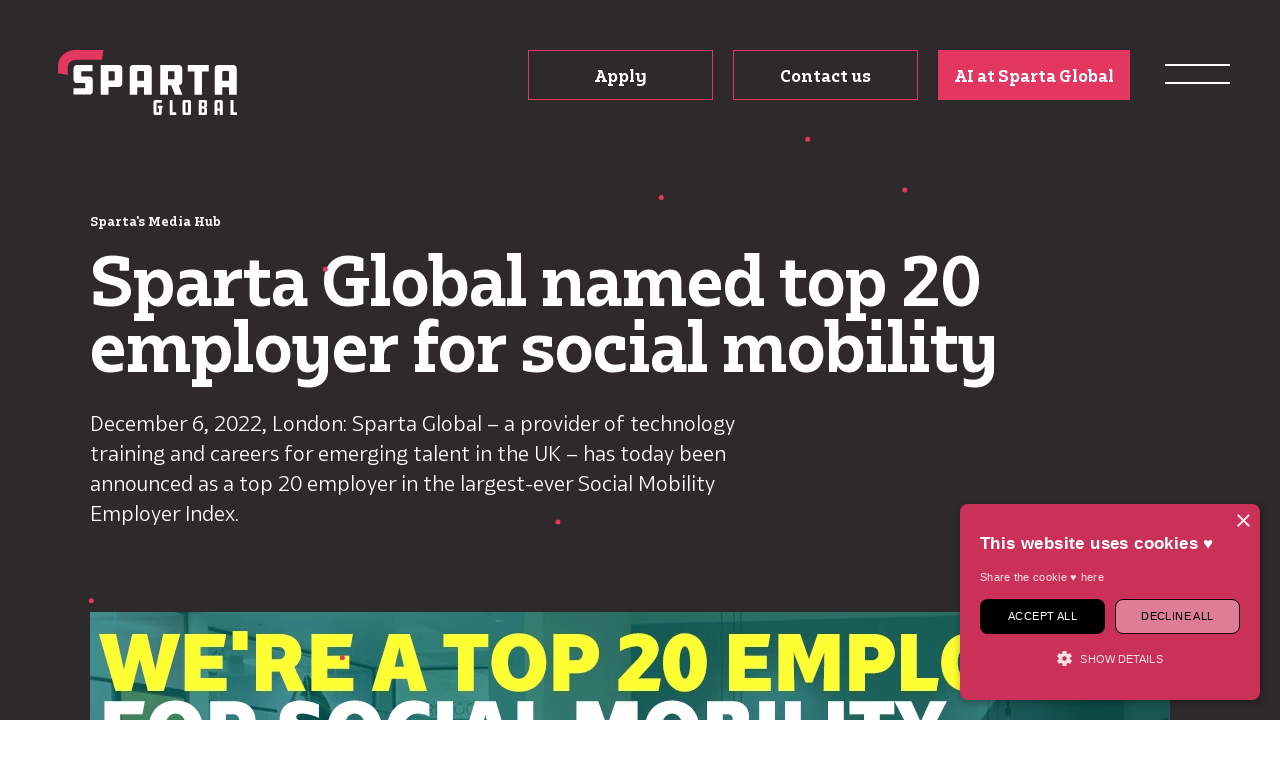

--- FILE ---
content_type: text/html; charset=utf-8
request_url: https://www.spartaglobal.com/learn-and-media/national-coding-week-get-coding-today-37/
body_size: 8189
content:
<!DOCTYPE html>
<html lang="en">
<head>
<meta http-equiv="content-type" content="text/html; charset=utf-8"/> <meta name="viewport" content="width=device-width, initial-scale=1.0"> <link rel="icon" type="image/png" href="/site/templates/assets/images/fav.png?t=1662715362"><script> (function(i,s,o,g,r,a,m){i['GoogleAnalyticsObject']=r;i[r]=i[r]||function(){ (i[r].q=i[r].q||[]).push(arguments)},i[r].l=1*new Date();a=s.createElement(o), m=s.getElementsByTagName(o)[0];a.async=1;a.src=g;m.parentNode.insertBefore(a,m) })(window,document,'script','https://www.google-analytics.com/analytics.js','ga'); ga('create', 'UA-103093191-1', 'auto'); ga('send', 'pageview'); </script> <!-- Google Tag Manager --> <script>(function(w,d,s,l,i){w[l]=w[l]||[];w[l].push({'gtm.start': new Date().getTime(),event:'gtm.js'});var f=d.getElementsByTagName(s)[0], j=d.createElement(s),dl=l!='dataLayer'?'&l='+l:'';j.async=true;j.src= 'https://www.googletagmanager.com/gtm.js?id='+i+dl;f.parentNode.insertBefore(j,f); })(window,document,'script','dataLayer','GTM-5QXZW4S');</script> <!-- End Google Tag Manager --> <script type="text/javascript" charset="UTF-8" src="//cdn.cookie-script.com/s/2a563fef0b9987b5d0e854474eca5772.js"></script> <script id="mcjs">!function(c,h,i,m,p){m=c.createElement(h),p=c.getElementsByTagName(h)[0],m.async=1,m.src=i,p.parentNode.insertBefore(m,p)}(document,"script","https://chimpstatic.com/mcjs-connected/js/users/2c618c5347dba1602355099b8/60eecb0774f7fbd2e0ce73f2b.js");</script><link rel='stylesheet' type='text/css' href='/site/templates/assets/css/main.css?t=1717584057'/><link rel='stylesheet' type='text/css' href='https://cdnjs.cloudflare.com/ajax/libs/font-awesome/4.7.0/css/font-awesome.css'/><style>.iscreenshot-2023-02-24-at-09-35-09-png-2188 { background-image: url('/site/assets/files/2188/screenshot_2023-02-24_at_09_35_09.1280x487.webp'); }
.imicrosoftteams-image-41-png-2711 { background-image: url('/site/assets/files/2711/microsoftteams-image_41.1152x648.webp'); }
@media  (max-width: 1600px)  {
.iscreenshot-2023-02-24-at-09-35-09-png-2188 { background-image: url('/site/assets/files/2188/screenshot_2023-02-24_at_09_35_09.1600x538.webp'); }
.imicrosoftteams-image-41-png-2711 { background-image: url('/site/assets/files/2711/microsoftteams-image_41.1425x801.webp'); }}
@media  (max-width: 1600px) and (-webkit-min-device-pixel-ratio: 1.5), (max-width: 1600px) and (min-resolution: 144dpi)  {
.iscreenshot-2023-02-24-at-09-35-09-png-2188 { background-image: url('/site/assets/files/2188/screenshot_2023-02-24_at_09_35_09.1600x538.webp'); }
.imicrosoftteams-image-41-png-2711 { background-image: url('/site/assets/files/2711/microsoftteams-image_41.1920x1079.webp'); }}
@media  (max-width: 1600px) and (-webkit-min-device-pixel-ratio: 2), (max-width: 1600px) and (min-resolution: 192dpi)  {
.iscreenshot-2023-02-24-at-09-35-09-png-2188 { background-image: url('/site/assets/files/2188/screenshot_2023-02-24_at_09_35_09.1600x538.webp'); }
.imicrosoftteams-image-41-png-2711 { background-image: url('/site/assets/files/2711/microsoftteams-image_41.1920x1079.webp'); }}
@media  (max-width: 1280px)  {
.iscreenshot-2023-02-24-at-09-35-09-png-2188 { background-image: url('/site/assets/files/2188/screenshot_2023-02-24_at_09_35_09.1280x487.webp'); }
.imicrosoftteams-image-41-png-2711 { background-image: url('/site/assets/files/2711/microsoftteams-image_41.1152x648.webp'); }}
@media  (max-width: 1280px) and (-webkit-min-device-pixel-ratio: 1.5), (max-width: 1280px) and (min-resolution: 144dpi)  {
.iscreenshot-2023-02-24-at-09-35-09-png-2188 { background-image: url('/site/assets/files/2188/screenshot_2023-02-24_at_09_35_09.1280x487.webp'); }
.imicrosoftteams-image-41-png-2711 { background-image: url('/site/assets/files/2711/microsoftteams-image_41.1728x972.webp'); }}
@media  (max-width: 1280px) and (-webkit-min-device-pixel-ratio: 2), (max-width: 1280px) and (min-resolution: 192dpi)  {
.iscreenshot-2023-02-24-at-09-35-09-png-2188 { background-image: url('/site/assets/files/2188/screenshot_2023-02-24_at_09_35_09.1280x487.webp'); }
.imicrosoftteams-image-41-png-2711 { background-image: url('/site/assets/files/2711/microsoftteams-image_41.1920x1080.webp'); }}
@media  (max-width: 768px)  {
.iscreenshot-2023-02-24-at-09-35-09-png-2188 { background-image: url('/site/assets/files/2188/screenshot_2023-02-24_at_09_35_09.767x520.webp'); }
.imicrosoftteams-image-41-png-2711 { background-image: url('/site/assets/files/2711/microsoftteams-image_41.690x388.webp'); }}
@media  (max-width: 768px) and (-webkit-min-device-pixel-ratio: 1.5), (max-width: 768px) and (min-resolution: 144dpi)  {
.iscreenshot-2023-02-24-at-09-35-09-png-2188 { background-image: url('/site/assets/files/2188/screenshot_2023-02-24_at_09_35_09.767x520.webp'); }
.imicrosoftteams-image-41-png-2711 { background-image: url('/site/assets/files/2711/microsoftteams-image_41.1035x582.webp'); }}
@media  (max-width: 768px) and (-webkit-min-device-pixel-ratio: 2), (max-width: 768px) and (min-resolution: 192dpi)  {
.iscreenshot-2023-02-24-at-09-35-09-png-2188 { background-image: url('/site/assets/files/2188/screenshot_2023-02-24_at_09_35_09.767x520.webp'); }
.imicrosoftteams-image-41-png-2711 { background-image: url('/site/assets/files/2711/microsoftteams-image_41.1380x776.webp'); }}
@media  (max-width: 414px)  {
.iscreenshot-2023-02-24-at-09-35-09-png-2188 { background-image: url('/site/assets/files/2188/screenshot_2023-02-24_at_09_35_09.414x511.webp'); }
.imicrosoftteams-image-41-png-2711 { background-image: url('/site/assets/files/2711/microsoftteams-image_41.373x210.webp'); }}
@media  (max-width: 414px) and (-webkit-min-device-pixel-ratio: 1.5), (max-width: 414px) and (min-resolution: 144dpi)  {
.iscreenshot-2023-02-24-at-09-35-09-png-2188 { background-image: url('/site/assets/files/2188/screenshot_2023-02-24_at_09_35_09.414x511.webp'); }
.imicrosoftteams-image-41-png-2711 { background-image: url('/site/assets/files/2711/microsoftteams-image_41.559x315.webp'); }}
@media  (max-width: 414px) and (-webkit-min-device-pixel-ratio: 2), (max-width: 414px) and (min-resolution: 192dpi)  {
.iscreenshot-2023-02-24-at-09-35-09-png-2188 { background-image: url('/site/assets/files/2188/screenshot_2023-02-24_at_09_35_09.414x511.webp'); }
.imicrosoftteams-image-41-png-2711 { background-image: url('/site/assets/files/2711/microsoftteams-image_41.746x420.webp'); }}
@media  (min-width: 1600px)  {
.iscreenshot-2023-02-24-at-09-35-09-png-2188 { background-image: url('/site/assets/files/2188/screenshot_2023-02-24_at_09_35_09.1920x590.webp'); }
.imicrosoftteams-image-41-png-2711 { background-image: url('/site/assets/files/2711/microsoftteams-image_41.1713x963.webp'); }}
@media  (min-width: 1600px) and (-webkit-min-device-pixel-ratio: 1.5), (min-width: 1600px) and (min-resolution: 144dpi)  {
.iscreenshot-2023-02-24-at-09-35-09-png-2188 { background-image: url('/site/assets/files/2188/screenshot_2023-02-24_at_09_35_09.1920x590.webp'); }
.imicrosoftteams-image-41-png-2711 { background-image: url('/site/assets/files/2711/microsoftteams-image_41.1920x1079.webp'); }}
@media  (min-width: 1600px) and (-webkit-min-device-pixel-ratio: 2), (min-width: 1600px) and (min-resolution: 192dpi)  {
.iscreenshot-2023-02-24-at-09-35-09-png-2188 { background-image: url('/site/assets/files/2188/screenshot_2023-02-24_at_09_35_09.1920x590.webp'); }
.imicrosoftteams-image-41-png-2711 { background-image: url('/site/assets/files/2711/microsoftteams-image_41.1920x1079.webp'); }}
@media  (min-width: 2240px)  {
.iscreenshot-2023-02-24-at-09-35-09-png-2188 { background-image: url('/site/assets/files/2188/screenshot_2023-02-24_at_09_35_09.2048x554.webp'); }
.imicrosoftteams-image-41-png-2711 { background-image: url('/site/assets/files/2711/microsoftteams-image_41.2289x1287.webp'); }}
@media  (min-width: 2240px) and (-webkit-min-device-pixel-ratio: 1.5), (min-width: 2240px) and (min-resolution: 144dpi)  {
.iscreenshot-2023-02-24-at-09-35-09-png-2188 { background-image: url('/site/assets/files/2188/screenshot_2023-02-24_at_09_35_09.2048x554.webp'); }
.imicrosoftteams-image-41-png-2711 { background-image: url('/site/assets/files/2711/microsoftteams-image_41.2289x1287.webp'); }}
@media  (min-width: 2240px) and (-webkit-min-device-pixel-ratio: 2), (min-width: 2240px) and (min-resolution: 192dpi)  {
.iscreenshot-2023-02-24-at-09-35-09-png-2188 { background-image: url('/site/assets/files/2188/screenshot_2023-02-24_at_09_35_09.2048x554.webp'); }
.imicrosoftteams-image-41-png-2711 { background-image: url('/site/assets/files/2711/microsoftteams-image_41.2289x1287.webp'); }}</style><link rel="canonical" href="https://www.spartaglobal.com/learn-and-media/national-coding-week-get-coding-today-37/" />
<title>Sparta Global named top 20 employer for social mobility</title>
<meta name="title" content="Sparta Global named top 20 employer for social mobility" />
<meta property="og:url" content="https://www.spartaglobal.com/learn-and-media/national-coding-week-get-coding-today-37/" />
<meta property="og:title" content="Sparta Global named top 20 employer for social mobility" />
<meta property="og:site_name" content="Sparta Global" />
<meta property="og:type" content="website" />
<meta name="twitter:card" content="summary" />
<meta name="twitter:title" content="Sparta Global named top 20 employer for social mobility" />
<meta name="twitter:url" content="https://www.spartaglobal.com/learn-and-media/national-coding-week-get-coding-today-37/" />
</head>
<body class="loaded">
<header> <div class="container1650"> <div class="row"> <div class="col-3 logo-col"> <a href="/"></a> </div> <div class="col-9 right-col"> <nav> <ul> <li><a href="https://careers.spartaglobal.com/jobs?source=spartaglobal.com" class="button white">Apply</a></li><li><a href="/contact/" class="button white">Contact us</a></li><li><a href="/our-services/ai-skills-training-at-sparta-global/" class="button">AI at Sparta Global</a></li> <li> <div class="menu-trigger"> <span></span> <span></span> </div> </li> </ul> </nav> </div> </div> </div> </header> <div class="menu-box"> <div class="upside-row"> <ul> <li><a href="https://careers.spartaglobal.com/jobs?source=spartaglobal.com" class="button white">Apply</a></li><li><a href="/contact/" class="button white">Contact us</a></li><li><a href="/our-services/ai-skills-training-at-sparta-global/" class="button">AI at Sparta Global</a></li> <li> <div class="close-menu menu-trigger"> <span></span> <span></span> </div> </li> </ul> </div> <div class='downside-row'><div class='box'><ul class="menu-list"><li><a href="/about/" class="main">About</a></li><li><a href="/about/management-team/" >Management Team</a></li><li><a href="/about/faqs/" >FAQs</a></li></ul></div><div class='box'><ul class="menu-list"><li><a href="/building-capability-with-sparta-global/" class="main">Our capabilities</a></li><li><a href="/our-services/reskill-with-sparta-global/" >Skill-Up</a></li><li><a href="/our-services/ai-skills-training-at-sparta-global/" >AI at Sparta Global</a></li></ul></div></div><div class='downside-row'><div class='box'><ul class="menu-list"><li><a href="/careers/" class="main">Careers with Sparta Global</a></li><li><a href="/careers/sparta-global-careers-hub/" >How to apply</a></li><li><a href="/careers/sparta-athena-academy/" >Sparta&#039;s Athena Academy</a></li></ul></div><div class='box'><ul class="menu-list"><li><a href="/social-impact/" class="main">Social Impact</a></li><li><a href="/social-impact/sparta-impact-reporting/" >Sparta ImpACT</a></li><li><a href="/social-impact/equaltech-report/" >EqualTech Report</a></li><li><a href="/social-impact/sparta-global-b-corp-hire-train-deploy-company/" >B Corp</a></li><li><a href="/learn-and-media/sparta-global-kings-award-for-enterprise-promoting-opportunity/" >King&#039;s Award for Enterprise</a></li></ul></div></div><div class='downside-row'><div class='box'><ul class="menu-list"><li><a href="/learn-and-media/" class="main">Media</a></li><li><a href="/learn-and-media/?category=news" >News</a></li><li><a href="/learn-and-media/?category=blog" >Blogs</a></li><li><a href="/learn-and-media/?category=event" >Events</a></li><li><a href="/learn-and-media/?category=in-the-press" >In the press</a></li></ul></div><div class='box'><ul class="menu-list"><li><a href="/contact/" class="main">Contact</a></li></ul><ul class='social-list'><li><a href='https://www.linkedin.com/company/sparta-global/' target='_blank'><svg aria-hidden="true" focusable="false" data-prefix="fab" data-icon="linkedin-in" class="svg-inline--fa fa-linkedin-in fa-w-14" role="img" xmlns="http://www.w3.org/2000/svg" viewBox="0 0 448 512"><path fill="currentColor" d="M100.28 448H7.4V148.9h92.88zM53.79 108.1C24.09 108.1 0 83.5 0 53.8a53.79 53.79 0 0 1 107.58 0c0 29.7-24.1 54.3-53.79 54.3zM447.9 448h-92.68V302.4c0-34.7-.7-79.2-48.29-79.2-48.29 0-55.69 37.7-55.69 76.7V448h-92.78V148.9h89.08v40.8h1.3c12.4-23.5 42.69-48.3 87.88-48.3 94 0 111.28 61.9 111.28 142.3V448z"></path></svg></a></li><li><a href='https://www.youtube.com/channel/UCLL-3SO5bUE1q6JRgFzjBrA' target='_blank'><svg xmlns="http://www.w3.org/2000/svg" viewBox="0 0 576 512"><!--! Font Awesome Pro 6.2.0 by @fontawesome - https://fontawesome.com License - https://fontawesome.com/license (Commercial License) Copyright 2022 Fonticons, Inc. --><path d="M549.655 124.083c-6.281-23.65-24.787-42.276-48.284-48.597C458.781 64 288 64 288 64S117.22 64 74.629 75.486c-23.497 6.322-42.003 24.947-48.284 48.597-11.412 42.867-11.412 132.305-11.412 132.305s0 89.438 11.412 132.305c6.281 23.65 24.787 41.5 48.284 47.821C117.22 448 288 448 288 448s170.78 0 213.371-11.486c23.497-6.321 42.003-24.171 48.284-47.821 11.412-42.867 11.412-132.305 11.412-132.305s0-89.438-11.412-132.305zm-317.51 213.508V175.185l142.739 81.205-142.739 81.201z"/></svg></a></li><li><a href='https://www.instagram.com/spartaglobal/' target='_blank'><svg aria-hidden="true" focusable="false" data-prefix="fab" data-icon="instagram" class="svg-inline--fa fa-instagram fa-w-10" role="img" xmlns="http://www.w3.org/2000/svg" viewBox="0 0 448 512"><path fill="currentColor" d="M224.1 141c-63.6 0-114.9 51.3-114.9 114.9s51.3 114.9 114.9 114.9S339 319.5 339 255.9 287.7 141 224.1 141zm0 189.6c-41.1 0-74.7-33.5-74.7-74.7s33.5-74.7 74.7-74.7 74.7 33.5 74.7 74.7-33.6 74.7-74.7 74.7zm146.4-194.3c0 14.9-12 26.8-26.8 26.8-14.9 0-26.8-12-26.8-26.8s12-26.8 26.8-26.8 26.8 12 26.8 26.8zm76.1 27.2c-1.7-35.9-9.9-67.7-36.2-93.9-26.2-26.2-58-34.4-93.9-36.2-37-2.1-147.9-2.1-184.9 0-35.8 1.7-67.6 9.9-93.9 36.1s-34.4 58-36.2 93.9c-2.1 37-2.1 147.9 0 184.9 1.7 35.9 9.9 67.7 36.2 93.9s58 34.4 93.9 36.2c37 2.1 147.9 2.1 184.9 0 35.9-1.7 67.7-9.9 93.9-36.2 26.2-26.2 34.4-58 36.2-93.9 2.1-37 2.1-147.8 0-184.8zM398.8 388c-7.8 19.6-22.9 34.7-42.6 42.6-29.5 11.7-99.5 9-132.1 9s-102.7 2.6-132.1-9c-19.6-7.8-34.7-22.9-42.6-42.6-11.7-29.5-9-99.5-9-132.1s-2.6-102.7 9-132.1c7.8-19.6 22.9-34.7 42.6-42.6 29.5-11.7 99.5-9 132.1-9s102.7-2.6 132.1 9c19.6 7.8 34.7 22.9 42.6 42.6 11.7 29.5 9 99.5 9 132.1s2.7 102.7-9 132.1z"/></svg></a></li><li><a href='https://twitter.com/SpartaGlobal' target='_blank'><svg aria-hidden="true" focusable="false" data-prefix="fab" data-icon="twitter" class="svg-inline--fa fa-twitter fa-w-16" role="img" xmlns="http://www.w3.org/2000/svg" viewBox="0 0 512 512"><path fill="currentColor" d="M459.37 151.716c.325 4.548.325 9.097.325 13.645 0 138.72-105.583 298.558-298.558 298.558-59.452 0-114.68-17.219-161.137-47.106 8.447.974 16.568 1.299 25.34 1.299 49.055 0 94.213-16.568 130.274-44.832-46.132-.975-84.792-31.188-98.112-72.772 6.498.974 12.995 1.624 19.818 1.624 9.421 0 18.843-1.3 27.614-3.573-48.081-9.747-84.143-51.98-84.143-102.985v-1.299c13.969 7.797 30.214 12.67 47.431 13.319-28.264-18.843-46.781-51.005-46.781-87.391 0-19.492 5.197-37.36 14.294-52.954 51.655 63.675 129.3 105.258 216.365 109.807-1.624-7.797-2.599-15.918-2.599-24.04 0-57.828 46.782-104.934 104.934-104.934 30.213 0 57.502 12.67 76.67 33.137 23.715-4.548 46.456-13.32 66.599-25.34-7.798 24.366-24.366 44.833-46.132 57.827 21.117-2.273 41.584-8.122 60.426-16.243-14.292 20.791-32.161 39.308-52.628 54.253z"></path></svg></a></li><li><a href='https://www.tiktok.com/@spartaglobal' target='_blank'><svg xmlns="http://www.w3.org/2000/svg" viewBox="0 0 448 512"><!--! Font Awesome Pro 6.2.0 by @fontawesome - https://fontawesome.com License - https://fontawesome.com/license (Commercial License) Copyright 2022 Fonticons, Inc. --><path d="M448,209.91a210.06,210.06,0,0,1-122.77-39.25V349.38A162.55,162.55,0,1,1,185,188.31V278.2a74.62,74.62,0,1,0,52.23,71.18V0l88,0a121.18,121.18,0,0,0,1.86,22.17h0A122.18,122.18,0,0,0,381,102.39a121.43,121.43,0,0,0,67,20.14Z"/></svg></a></li></ul></div></div></div><!-- Google Tag Manager (noscript) --> <noscript><iframe src="https://www.googletagmanager.com/ns.html?id=GTM-5QXZW4S" height="0" width="0" style="display:none;visibility:hidden"></iframe></noscript> <script type="text/javascript"> _linkedin_partner_id = "7247604"; window._linkedin_data_partner_ids = window._linkedin_data_partner_ids || []; window._linkedin_data_partner_ids.push(_linkedin_partner_id); </script><script type="text/javascript"> (function(l) { if (!l){window.lintrk = function(a,b){window.lintrk.q.push([a,b])}; window.lintrk.q=[]} var s = document.getElementsByTagName("script")[0]; var b = document.createElement("script"); b.type = "text/javascript";b.async = true; b.src = "https://snap.licdn.com/li.lms-analytics/insight.min.js"; s.parentNode.insertBefore(b, s);})(window.lintrk); </script> <noscript> <img height="1" width="1" style="display:none;" alt="" src="https://px.ads.linkedin.com/collect/?pid=7247604&fmt=gif" /> </noscript> <!-- End Google Tag Manager (noscript) --><section class="hero-image _module"> <div class="bg" style="background-color: #2e292b;"></div> <div class="container1200"> <div class="row"> <div class="col-12"> <h2>Sparta&#039;s Media Hub</h2> <h1>Sparta Global named top 20 employer for social mobility</h1> <p>December 6, 2022, London: Sparta Global – a provider of technology training and careers for emerging talent in the UK – has today been announced as a top 20 employer in the largest-ever Social Mobility Employer Index.</p> <img sizes="(min-width: 768px) 1170px, (max-width: 414px) 384px, (max-width: 768px) 737px, 1170px" alt="" srcset="/site/assets/files/2696/top_20_social_mobility_award_card.737x0.webp 737w, /site/assets/files/2696/top_20_social_mobility_award_card.384x0.webp 384w, /site/assets/files/2696/top_20_social_mobility_award_card.1170x0.webp 1170w" src="/site/assets/files/2696/top_20_social_mobility_award_card.1170x0.webp"> </div> </div> </div> </section> <section class="blog-article"> <div class="container1200"> <div class="row"> <div class="col-12" data-aos="fade-up" data-aos-delay="200"> <p><a href="https://www.spartaglobal.com/">Sparta Global</a> is positioned as the 20th best employer in the 2022 Index - an increase of 12 places from 2021, where <a href="https://www.spartaglobal.com/learn-and-media/national-coding-week-get-coding-today-13/">Sparta Global was positioned at number 32</a>. This also means Sparta Global is the highest ranking Hire-Train-Deploy (HTD) provider listed.</p> <p>2022 marks the UK charity, the <a href="https://www.socialmobility.org.uk/">Social Mobility Foundation’s</a> [SMF], sixth annual Employer Index: an annual benchmarking tool for organisations looking to understand how they are performing on social mobility and where they can improve. Employers are assessed across eight key areas; work with people, routes into the employer, attraction, recruitment and selection, data collection, advocacy, progression, culture and experienced hires, and finally – an employee survey.</p> <p>Sparta Global CEO, David Rai, commented; “ED&amp;I is in Sparta Global’s DNA, and it was a strong societal need to support early careers in technology that led us to develop our inclusive hire, train, deploy model. We now have a Spartan community that confidently leverages different experiences, backgrounds and viewpoints, encourages creativity, and is reflective of today’s increasingly diverse society.</p> <p>Our inclusion in the Social Mobility Foundation Employer Index is welcome recognition for the hard work of our teams to tap into the potential of overlooked talent from all socio-economic backgrounds and support them in their early careers.</p> <p>To achieve top 20 status really evidences our continued commitment to democratising digital training and careers. I am incredibly proud of the diverse talent community we have built at Sparta Global and how we continue to lead, learn, and share our knowledge of how to support social mobility with other organisations in the technology space.”</p> <p>Purnima Sen, Chief People and Compliance Officer, adds; “At Sparta Global we’re focused on prioritising social governance through social impact. We are proud to see our efforts around democratising digital are being recognised – and more importantly, working. We will continue to promote social mobility through youth employability and work with diverse talent to foster economic growth through fair technical employment.” Readers can view the full Index Key Findings Report on the <a href="https://www.socialmobility.org.uk/index/">SMF website</a>.</p> <p>------</p> <p>To find out more about our ED&amp;I practices at Sparta Global, visit our dedicated page <a href="http://www.spartaglobal.com/social-impact/">here</a>.</p> <p> </p> </div> <div class="col-12"> <div class="social-box"> <div class="box"> <p>Share</p> <div id="share"></div> </div> </div> </div> </div> </div> </section> <section class="cta iscreenshot-2023-02-24-at-09-35-09-png-2188" style="background-color: #2d2a2b;" sparta-red> <div class="container1200"> <div class="row"> <div class="col-lg-9" data-aos="fade-up" data-aos-delay="200"> <h2 class="f80">2023 Equal Tech Report: How neurodiverse professionals bring in-demand perspectives to tech</h2> </div> <div class="col-lg-3" data-aos="fade-up" data-aos-delay="400"> </div> </div> </div> <div class="overlay" style="background-color:rgba(45, 42, 43, 0.8)"></div></section><section class="video-image-slider _module" sparta-red> <div class="slider" data-aos="fade-up" data-aos-delay="200"> <div class="item"> <div class="video"> <div class="video-container" data-video="https://www.youtube.com/embed/1dURQ1iicUI?autoplay=1" data-type="youtube"> <div class="video-poster imicrosoftteams-image-41-png-2711" style="background-color: #2d2a2b;"> </div> <div class="iframe-container"> <iframe class="yt-ifame" src=""></iframe> </div> <img src="/site/templates/assets/images/play.svg?t=1688027312" class="play" alt="Play Video"> <div class="video-overlay" style="background-color:rgba(220, 38, 99, 0)"></div> </div> </div> </div> </div> <div class="container1200" data-aos="fade-up" data-aos-delay="200"> <div class="row"> <div class="col-12"> <div class="nav-box"> <div class="counter-box"> <div class="slide-count-wrap"> <span class="current"></span> <i></i> <span class="total"></span> </div> </div> <div class="arrows-box"> </div> </div> </div> </div> </div> <div class="overlay"></div> </section> <section class="related-articles" style="background-color: #f9fafc;"> <div class="container1200"> <div class="row heading-row"> <div class="col-sm-6"> <h2 class="f80">Related Blogs</h2> </div> <div class="col-sm-6"> <a href="/learn-and-media/" class="button white">View All</a> </div> </div> <div class="row articles-row"> <div class="col-md-4"> <a href="/learn-and-media/tia-cheang-sparta-global-advisor-insurance/" class="photo-link"> <img alt="" src="/site/assets/files/8808/advisory_announcement_blog_image.370x271.webp"> </a> <h5>News</h5> <a href="/learn-and-media/tia-cheang-sparta-global-advisor-insurance/" class="title">Sparta Global Appoints Tia Cheang to Advisory Board to Accelerate Innovation in the Insurance Sector</a> <p>Sparta Global is proud to announce the appointment of Tia Cheang to its Advisory Board to help drive its strategic growth across the insurance sector.</p> </div> <div class="col-md-4"> <a href="/learn-and-media/sparta-global-tech-social-mobility-award/" class="photo-link"> <img alt="" src="/site/assets/files/8788/copy_of_sotm_blog_image_template.370x271.webp"> </a> <h5>News</h5> <a href="/learn-and-media/sparta-global-tech-social-mobility-award/" class="title">Sparta Global named finalist in the 2025 UK Social Mobility Awards</a> <p><strong>Sparta Global has been named a finalist in Tech for Social Mobility at the ninth annual UK Social Mobility Awards.</strong></p> </div> <div class="col-md-4"> <a href="/learn-and-media/social-mobility-day-10-000-futures/" class="photo-link"> <img alt="" src="/site/assets/files/8681/screenshot_2025-06-12_at_11_05_43.370x271.webp"> </a> <h5>News</h5> <a href="/learn-and-media/social-mobility-day-10-000-futures/" class="title">Sparta Global Launches Campaign to Change 10,000 Futures on Social Mobility Day</a> <p>Marking Social Mobility Day 2025, Sparta Global has announced an ambitious, nationwide 10,000 futures campaign; a powerful commitment to break down barriers for careers in technology and drive inclusive innovation across the UK.</p> </div> </div> </div> </section><footer> <div class="container1650"> <div class="row upside-row"> <div class="col-xl-2 logo-col"> <a href="/"> <img src="/site/templates/assets/images/logos/sparta-logo-dark.svg?t=1662715362" alt="Sparta Global"> </a> <div class="add-logos"> <img alt="" src="/site/assets/files/1326/f0.webp"><img alt="" src="/site/assets/files/1326/f1.webp"> </div> </div> <div class="col-lg-4 two-list-col"></div><div class="col-lg-2 col-sm-6"><h3 class="title"><a href="/about/" >About</a></h3><ul><li><a href="/about/faqs/" >FAQs</a></li><li><a href="/social-impact/" >Social Impact</a></li></ul></div><div class="col-lg-2 col-sm-6"><h3 class="title"><a href="/learn-and-media/" >Media</a></h3><ul><li><a href="/learn-and-media/?category=news" >News</a></li><li><a href="/learn-and-media/?category=blog" >Blogs</a></li><li><a href="/learn-and-media/?category=event" >Events</a></li><li><a href="/learn-and-media/?category=in-the-press" >In the press</a></li></ul></div><div class="col-lg-2 col-sm-6"><h3 class="title">Careers</h3><a href="/careers/" class="button">Join Sparta</a><h3 class="title">Contact</h3><a href="/contact/" class="button">Hire Spartans</a></div> </div> <div class="row downside-row"> <div class="col-lg-6"> <p>© 2026 Sparta Global</p><span class="web-design"><a href="https://www.netdreams.co.uk" target="_blank">London web agency</a> <svg version="1.1" xmlns="http://www.w3.org/2000/svg" xmlns:xlink="http://www.w3.org/1999/xlink" viewBox="0 0 71.3 58.7" style="enable-background:new 0 0 71.3 58.7;" xml:space="preserve"> <style type="text/css">.a{fill-rule:evenodd;clip-rule:evenodd;fill:#000100;}</style> <path class="a" d="M68.3,25c-11,11-21.9,21.9-32.9,32.9c-3.8,0-7.6,0-11.4,0c0-3.7,0-7.3,0-11c12.2-12.1,24.4-24.3,36.7-36.6 C64.9,14.3,67.2,19.4,68.3,25z" /> <path class="a" d="M25.2,16.3c5-5,10-10,15.1-15C48,0.8,54.9,3.1,61.1,7.9c-12,12-23.9,23.9-35.9,35.8 C25.2,34.7,25.2,25.5,25.2,16.3z" /> <path class="a" d="M2.2,56.7c0-5.8,0-11.6,0-17.3c6.3-6.3,12.6-12.6,18.9-18.9c0,9.1,0,18.1,0,27.2c-3,3-6,6-9,9 C8.9,56.7,5.6,56.7,2.2,56.7z" /> <path class="a" d="M38,57.2c10.5-10.5,21-21,31.5-31.4c0.1,0.5,0.1,1.1,0.2,1.6c0.6,6.4-0.7,12.4-4,17.9 c-1.4,2.4-3.2,4.3-5.5,5.9c-4.3,3-9.1,4.9-14.3,5.8c-0.9,0.1-1.9,0.2-2.8,0.2c-1.5,0-3,0-4.5,0C38.4,57.2,38.2,57.2,38,57.2z" /> <path class="a" d="M20.1,19.8C13.8,26.1,7.5,32.4,1.2,38.7c0-5.1,0-10.3,0-15.4C7.5,17,13.8,10.7,20.1,4.4 C20.1,9.5,20.1,14.7,20.1,19.8z" /> <path class="a" d="M20.6,2.1C14.3,8.4,8,14.7,1.7,20.9v-0.1c0-2.1-0.1-4.3,0-6.4c0.1-2.5,1.2-4.7,2.8-6.6 c2.1-2.5,4.8-4.1,8-4.9c2.6-0.7,5.2-1,7.8-0.9C20.4,2,20.5,2.1,20.6,2.1L20.6,2.1z" /> <path class="a" d="M24.3,15.2c0-0.5,0.1-1,0.1-1.5c0.5-3.4,2.2-6,4.8-8.1c2.1-1.7,4.6-2.7,7.2-3.3c0.3-0.1,0.7-0.1,1-0.2 l0.1,0.1C33.1,6.5,28.8,10.9,24.3,15.2C24.4,15.2,24.4,15.2,24.3,15.2z" /> <path class="a" d="M20.4,57.4c-2.5,0-4.9,0-7.2,0c2.4-2.4,4.8-4.8,7.2-7.2C20.4,52.5,20.4,54.9,20.4,57.4z" /> </svg></span> </div> <div class="col-lg-6"> <ul><li><a href="/site/assets/files/1033/modern_slavery_statement_290725.pdf" >Modern Slavery Statement</a></li><li><a href="/site/assets/files/1033/race_pay_gap_report_2023.pdf" target="_blank" >Race Pay Gap Report</a></li><li><a href="/site/assets/files/1033/gender_pay_gap_report_jan2024.pdf" target="_blank" >Gender Pay Gap Report</a></li><li><a href="/privacy-policy/" >Privacy Notice</a></li><li><a href="/site/assets/files/1033/carbon_reduction_plan_sept_2025_pdf.pdf" >Carbon Reduction Plan</a></li></ul> </div> </div> </div> <div class="bar"></div> </footer><!-- body: close --> <script type='text/javascript'> function initEmbeddedMessaging() { try { embeddedservice_bootstrap.settings.language = 'en_US'; // For example, enter 'en' or 'en-US' embeddedservice_bootstrap.init( '00DRR000003Puyr', 'Bot_Test', 'https://customerspartaglobal--spartaproj.sandbox.my.site.com/ESWBotTest1710856959640', { scrt2URL: 'https://customerspartaglobal--spartaproj.sandbox.my.salesforce-scrt.com' } ); } catch (err) { console.error('Error loading Embedded Messaging: ', err); } }; </script> <script type='text/javascript' src='https://customerspartaglobal--spartaproj.sandbox.my.site.com/ESWBotTest1710856959640/assets/js/bootstrap.min.js' onload='initEmbeddedMessaging()'></script> <!-- End body: close --><script type='text/javascript' src='/site/templates/assets/js/jquery.js?t=1662715442'></script><script type='text/javascript' src='/site/templates/assets/js/build.js?t=1717584055'></script><script type='text/javascript' src='/site/templates/assets-3d/build/sparta.min.js?t=1717584060'></script><script type='text/javascript' src='https://cdn.jsdelivr.net/jquery.jssocials/1.4.0/jssocials.min.js'></script><script type='text/javascript'>$(document).ready(function() {
        $("#share").jsSocials({
            showLabel: false,
            shares: ["facebook", "twitter", "linkedin"]
        });
    })</script></body>
</html>

--- FILE ---
content_type: text/css
request_url: https://www.spartaglobal.com/site/templates/assets/css/main.css?t=1717584057
body_size: 19706
content:
@charset 'UTF-8';.button{display:inline-block;height:66px;line-height:66px;min-width:185px;text-align:center;text-decoration:none;font-size:20px;font-family:"bwGlennBold";padding-left:15px;padding-right:15px;vertical-align:middle;overflow:hidden;position:relative;-webkit-user-select:none;-moz-user-select:none;-ms-user-select:none;user-select:none;color:#fff;background-color:#e33661;border:1px solid #e33661;transition:all .25s ease-in}.button:hover{text-decoration:none;background-color:#2d2a2b;color:#fff;border-color:#2d2a2b}.button.white{background-color:#fff;color:#e33661}.button.white:hover{background-color:#e33661;color:#fff;border-color:#e33661}.button.white-dark{background-color:#fff;color:#2d2a2b}.button.white-dark:hover{background-color:#e33661;color:#fff;border-color:#e33661}.slick-slider{position:relative;display:block;box-sizing:border-box;-webkit-user-select:none;-moz-user-select:none;-ms-user-select:none;user-select:none;-webkit-touch-callout:none;-khtml-user-select:none;-ms-touch-action:pan-y;touch-action:pan-y;-webkit-tap-highlight-color:transparent}.slick-list{position:relative;display:block;overflow:hidden;margin:0;padding:0}.slick-list:focus{outline:none}.slick-list.dragging{cursor:pointer;cursor:hand}.slick-slider .slick-track,.slick-slider .slick-list{transform:translate3d(0, 0, 0)}.slick-track{position:relative;top:0;left:0;display:block;margin-left:auto;margin-right:auto}.slick-track:before,.slick-track:after{display:table;content:''}.slick-track:after{clear:both}.slick-loading .slick-track{visibility:hidden}.slick-slide{display:none;float:left;height:100%;min-height:1px}[dir='rtl'] .slick-slide{float:right}.slick-slide img{display:block}.slick-slide.slick-loading img{display:none}.slick-slide.dragging img{pointer-events:none}.slick-initialized .slick-slide{display:block}.slick-loading .slick-slide{visibility:hidden}.slick-vertical .slick-slide{display:block;height:auto;border:1px solid transparent}.slick-arrow.slick-hidden{display:none}.slick-prev{left:-25px}[dir='rtl'] .slick-prev{right:-25px;left:auto}.slick-prev:before{content:'←'}[dir='rtl'] .slick-prev:before{content:'→'}.slick-next{right:-25px}[dir='rtl'] .slick-next{right:auto;left:-25px}.slick-next:before{content:'→'}[dir='rtl'] .slick-next:before{content:'←'}.slick-dotted.slick-slider{margin-bottom:30px}.slick-dots{position:absolute;bottom:-25px;display:block;width:100%;padding:0;margin:0;list-style:none;text-align:center}.slick-dots li{position:relative;display:inline-block;width:7px;height:7px;margin:0 12px;padding:0;background-color:#df8ed1;border-radius:100%;cursor:pointer}.slick-dots li.slick-active{background-color:#f46772}.slick-dots li::before{display:none}.slick-dots li button{font-size:0;line-height:0;display:block;width:20px;height:20px;padding:5px;cursor:pointer;color:transparent;border:0;outline:none;background:transparent}.slick-dots li button:hover,.slick-dots li button:focus{outline:none}.slick-dots li button:hover:before,.slick-dots li button:focus:before{opacity:0}.slick-dots li button:before{font-family:'slick';font-size:6px;line-height:20px;position:absolute;top:0;left:0;width:20px;height:20px;content:'•';text-align:center;opacity:0;color:black;-webkit-font-smoothing:antialiased;-moz-osx-font-smoothing:grayscale}.slick-prev,.slick-next{font-size:0;line-height:0;position:absolute;top:50%;display:block;width:80px;height:65px;padding:0;transform:translate(0, -50%);cursor:pointer;color:transparent;border:none;outline:none;background:transparent;z-index:1;left:0;background-image:url('../images/prev.png')}.slick-next{left:auto;right:0;background-image:url('../images/next.png')}.slick-dots li.slick-active button:before{color:black}[data-aos][data-aos][data-aos-duration="50"],body[data-aos-duration="50"] [data-aos]{transition-duration:50ms}[data-aos][data-aos][data-aos-delay="50"],body[data-aos-delay="50"] [data-aos]{transition-delay:0}[data-aos][data-aos][data-aos-delay="50"].aos-animate,body[data-aos-delay="50"] [data-aos].aos-animate{transition-delay:50ms}[data-aos][data-aos][data-aos-duration="100"],body[data-aos-duration="100"] [data-aos]{transition-duration:.1s}[data-aos][data-aos][data-aos-delay="100"],body[data-aos-delay="100"] [data-aos]{transition-delay:0}[data-aos][data-aos][data-aos-delay="100"].aos-animate,body[data-aos-delay="100"] [data-aos].aos-animate{transition-delay:.1s}[data-aos][data-aos][data-aos-duration="150"],body[data-aos-duration="150"] [data-aos]{transition-duration:.15s}[data-aos][data-aos][data-aos-delay="150"],body[data-aos-delay="150"] [data-aos]{transition-delay:0}[data-aos][data-aos][data-aos-delay="150"].aos-animate,body[data-aos-delay="150"] [data-aos].aos-animate{transition-delay:.15s}[data-aos][data-aos][data-aos-duration="200"],body[data-aos-duration="200"] [data-aos]{transition-duration:.2s}[data-aos][data-aos][data-aos-delay="200"],body[data-aos-delay="200"] [data-aos]{transition-delay:0}[data-aos][data-aos][data-aos-delay="200"].aos-animate,body[data-aos-delay="200"] [data-aos].aos-animate{transition-delay:.2s}[data-aos][data-aos][data-aos-duration="250"],body[data-aos-duration="250"] [data-aos]{transition-duration:.25s}[data-aos][data-aos][data-aos-delay="250"],body[data-aos-delay="250"] [data-aos]{transition-delay:0}[data-aos][data-aos][data-aos-delay="250"].aos-animate,body[data-aos-delay="250"] [data-aos].aos-animate{transition-delay:.25s}[data-aos][data-aos][data-aos-duration="300"],body[data-aos-duration="300"] [data-aos]{transition-duration:.3s}[data-aos][data-aos][data-aos-delay="300"],body[data-aos-delay="300"] [data-aos]{transition-delay:0}[data-aos][data-aos][data-aos-delay="300"].aos-animate,body[data-aos-delay="300"] [data-aos].aos-animate{transition-delay:.3s}[data-aos][data-aos][data-aos-duration="350"],body[data-aos-duration="350"] [data-aos]{transition-duration:.35s}[data-aos][data-aos][data-aos-delay="350"],body[data-aos-delay="350"] [data-aos]{transition-delay:0}[data-aos][data-aos][data-aos-delay="350"].aos-animate,body[data-aos-delay="350"] [data-aos].aos-animate{transition-delay:.35s}[data-aos][data-aos][data-aos-duration="400"],body[data-aos-duration="400"] [data-aos]{transition-duration:.4s}[data-aos][data-aos][data-aos-delay="400"],body[data-aos-delay="400"] [data-aos]{transition-delay:0}[data-aos][data-aos][data-aos-delay="400"].aos-animate,body[data-aos-delay="400"] [data-aos].aos-animate{transition-delay:.4s}[data-aos][data-aos][data-aos-duration="450"],body[data-aos-duration="450"] [data-aos]{transition-duration:.45s}[data-aos][data-aos][data-aos-delay="450"],body[data-aos-delay="450"] [data-aos]{transition-delay:0}[data-aos][data-aos][data-aos-delay="450"].aos-animate,body[data-aos-delay="450"] [data-aos].aos-animate{transition-delay:.45s}[data-aos][data-aos][data-aos-duration="500"],body[data-aos-duration="500"] [data-aos]{transition-duration:.5s}[data-aos][data-aos][data-aos-delay="500"],body[data-aos-delay="500"] [data-aos]{transition-delay:0}[data-aos][data-aos][data-aos-delay="500"].aos-animate,body[data-aos-delay="500"] [data-aos].aos-animate{transition-delay:.5s}[data-aos][data-aos][data-aos-duration="550"],body[data-aos-duration="550"] [data-aos]{transition-duration:.55s}[data-aos][data-aos][data-aos-delay="550"],body[data-aos-delay="550"] [data-aos]{transition-delay:0}[data-aos][data-aos][data-aos-delay="550"].aos-animate,body[data-aos-delay="550"] [data-aos].aos-animate{transition-delay:.55s}[data-aos][data-aos][data-aos-duration="600"],body[data-aos-duration="600"] [data-aos]{transition-duration:.6s}[data-aos][data-aos][data-aos-delay="600"],body[data-aos-delay="600"] [data-aos]{transition-delay:0}[data-aos][data-aos][data-aos-delay="600"].aos-animate,body[data-aos-delay="600"] [data-aos].aos-animate{transition-delay:.6s}[data-aos][data-aos][data-aos-duration="650"],body[data-aos-duration="650"] [data-aos]{transition-duration:.65s}[data-aos][data-aos][data-aos-delay="650"],body[data-aos-delay="650"] [data-aos]{transition-delay:0}[data-aos][data-aos][data-aos-delay="650"].aos-animate,body[data-aos-delay="650"] [data-aos].aos-animate{transition-delay:.65s}[data-aos][data-aos][data-aos-duration="700"],body[data-aos-duration="700"] [data-aos]{transition-duration:.7s}[data-aos][data-aos][data-aos-delay="700"],body[data-aos-delay="700"] [data-aos]{transition-delay:0}[data-aos][data-aos][data-aos-delay="700"].aos-animate,body[data-aos-delay="700"] [data-aos].aos-animate{transition-delay:.7s}[data-aos][data-aos][data-aos-duration="750"],body[data-aos-duration="750"] [data-aos]{transition-duration:.75s}[data-aos][data-aos][data-aos-delay="750"],body[data-aos-delay="750"] [data-aos]{transition-delay:0}[data-aos][data-aos][data-aos-delay="750"].aos-animate,body[data-aos-delay="750"] [data-aos].aos-animate{transition-delay:.75s}[data-aos][data-aos][data-aos-duration="800"],body[data-aos-duration="800"] [data-aos]{transition-duration:.8s}[data-aos][data-aos][data-aos-delay="800"],body[data-aos-delay="800"] [data-aos]{transition-delay:0}[data-aos][data-aos][data-aos-delay="800"].aos-animate,body[data-aos-delay="800"] [data-aos].aos-animate{transition-delay:.8s}[data-aos][data-aos][data-aos-duration="850"],body[data-aos-duration="850"] [data-aos]{transition-duration:.85s}[data-aos][data-aos][data-aos-delay="850"],body[data-aos-delay="850"] [data-aos]{transition-delay:0}[data-aos][data-aos][data-aos-delay="850"].aos-animate,body[data-aos-delay="850"] [data-aos].aos-animate{transition-delay:.85s}[data-aos][data-aos][data-aos-duration="900"],body[data-aos-duration="900"] [data-aos]{transition-duration:.9s}[data-aos][data-aos][data-aos-delay="900"],body[data-aos-delay="900"] [data-aos]{transition-delay:0}[data-aos][data-aos][data-aos-delay="900"].aos-animate,body[data-aos-delay="900"] [data-aos].aos-animate{transition-delay:.9s}[data-aos][data-aos][data-aos-duration="950"],body[data-aos-duration="950"] [data-aos]{transition-duration:.95s}[data-aos][data-aos][data-aos-delay="950"],body[data-aos-delay="950"] [data-aos]{transition-delay:0}[data-aos][data-aos][data-aos-delay="950"].aos-animate,body[data-aos-delay="950"] [data-aos].aos-animate{transition-delay:.95s}[data-aos][data-aos][data-aos-duration="1000"],body[data-aos-duration="1000"] [data-aos]{transition-duration:1s}[data-aos][data-aos][data-aos-delay="1000"],body[data-aos-delay="1000"] [data-aos]{transition-delay:0}[data-aos][data-aos][data-aos-delay="1000"].aos-animate,body[data-aos-delay="1000"] [data-aos].aos-animate{transition-delay:1s}[data-aos][data-aos][data-aos-duration="1050"],body[data-aos-duration="1050"] [data-aos]{transition-duration:1.05s}[data-aos][data-aos][data-aos-delay="1050"],body[data-aos-delay="1050"] [data-aos]{transition-delay:0}[data-aos][data-aos][data-aos-delay="1050"].aos-animate,body[data-aos-delay="1050"] [data-aos].aos-animate{transition-delay:1.05s}[data-aos][data-aos][data-aos-duration="1100"],body[data-aos-duration="1100"] [data-aos]{transition-duration:1.1s}[data-aos][data-aos][data-aos-delay="1100"],body[data-aos-delay="1100"] [data-aos]{transition-delay:0}[data-aos][data-aos][data-aos-delay="1100"].aos-animate,body[data-aos-delay="1100"] [data-aos].aos-animate{transition-delay:1.1s}[data-aos][data-aos][data-aos-duration="1150"],body[data-aos-duration="1150"] [data-aos]{transition-duration:1.15s}[data-aos][data-aos][data-aos-delay="1150"],body[data-aos-delay="1150"] [data-aos]{transition-delay:0}[data-aos][data-aos][data-aos-delay="1150"].aos-animate,body[data-aos-delay="1150"] [data-aos].aos-animate{transition-delay:1.15s}[data-aos][data-aos][data-aos-duration="1200"],body[data-aos-duration="1200"] [data-aos]{transition-duration:1.2s}[data-aos][data-aos][data-aos-delay="1200"],body[data-aos-delay="1200"] [data-aos]{transition-delay:0}[data-aos][data-aos][data-aos-delay="1200"].aos-animate,body[data-aos-delay="1200"] [data-aos].aos-animate{transition-delay:1.2s}[data-aos][data-aos][data-aos-duration="1250"],body[data-aos-duration="1250"] [data-aos]{transition-duration:1.25s}[data-aos][data-aos][data-aos-delay="1250"],body[data-aos-delay="1250"] [data-aos]{transition-delay:0}[data-aos][data-aos][data-aos-delay="1250"].aos-animate,body[data-aos-delay="1250"] [data-aos].aos-animate{transition-delay:1.25s}[data-aos][data-aos][data-aos-duration="1300"],body[data-aos-duration="1300"] [data-aos]{transition-duration:1.3s}[data-aos][data-aos][data-aos-delay="1300"],body[data-aos-delay="1300"] [data-aos]{transition-delay:0}[data-aos][data-aos][data-aos-delay="1300"].aos-animate,body[data-aos-delay="1300"] [data-aos].aos-animate{transition-delay:1.3s}[data-aos][data-aos][data-aos-duration="1350"],body[data-aos-duration="1350"] [data-aos]{transition-duration:1.35s}[data-aos][data-aos][data-aos-delay="1350"],body[data-aos-delay="1350"] [data-aos]{transition-delay:0}[data-aos][data-aos][data-aos-delay="1350"].aos-animate,body[data-aos-delay="1350"] [data-aos].aos-animate{transition-delay:1.35s}[data-aos][data-aos][data-aos-duration="1400"],body[data-aos-duration="1400"] [data-aos]{transition-duration:1.4s}[data-aos][data-aos][data-aos-delay="1400"],body[data-aos-delay="1400"] [data-aos]{transition-delay:0}[data-aos][data-aos][data-aos-delay="1400"].aos-animate,body[data-aos-delay="1400"] [data-aos].aos-animate{transition-delay:1.4s}[data-aos][data-aos][data-aos-duration="1450"],body[data-aos-duration="1450"] [data-aos]{transition-duration:1.45s}[data-aos][data-aos][data-aos-delay="1450"],body[data-aos-delay="1450"] [data-aos]{transition-delay:0}[data-aos][data-aos][data-aos-delay="1450"].aos-animate,body[data-aos-delay="1450"] [data-aos].aos-animate{transition-delay:1.45s}[data-aos][data-aos][data-aos-duration="1500"],body[data-aos-duration="1500"] [data-aos]{transition-duration:1.5s}[data-aos][data-aos][data-aos-delay="1500"],body[data-aos-delay="1500"] [data-aos]{transition-delay:0}[data-aos][data-aos][data-aos-delay="1500"].aos-animate,body[data-aos-delay="1500"] [data-aos].aos-animate{transition-delay:1.5s}[data-aos][data-aos][data-aos-duration="1550"],body[data-aos-duration="1550"] [data-aos]{transition-duration:1.55s}[data-aos][data-aos][data-aos-delay="1550"],body[data-aos-delay="1550"] [data-aos]{transition-delay:0}[data-aos][data-aos][data-aos-delay="1550"].aos-animate,body[data-aos-delay="1550"] [data-aos].aos-animate{transition-delay:1.55s}[data-aos][data-aos][data-aos-duration="1600"],body[data-aos-duration="1600"] [data-aos]{transition-duration:1.6s}[data-aos][data-aos][data-aos-delay="1600"],body[data-aos-delay="1600"] [data-aos]{transition-delay:0}[data-aos][data-aos][data-aos-delay="1600"].aos-animate,body[data-aos-delay="1600"] [data-aos].aos-animate{transition-delay:1.6s}[data-aos][data-aos][data-aos-duration="1650"],body[data-aos-duration="1650"] [data-aos]{transition-duration:1.65s}[data-aos][data-aos][data-aos-delay="1650"],body[data-aos-delay="1650"] [data-aos]{transition-delay:0}[data-aos][data-aos][data-aos-delay="1650"].aos-animate,body[data-aos-delay="1650"] [data-aos].aos-animate{transition-delay:1.65s}[data-aos][data-aos][data-aos-duration="1700"],body[data-aos-duration="1700"] [data-aos]{transition-duration:1.7s}[data-aos][data-aos][data-aos-delay="1700"],body[data-aos-delay="1700"] [data-aos]{transition-delay:0}[data-aos][data-aos][data-aos-delay="1700"].aos-animate,body[data-aos-delay="1700"] [data-aos].aos-animate{transition-delay:1.7s}[data-aos][data-aos][data-aos-duration="1750"],body[data-aos-duration="1750"] [data-aos]{transition-duration:1.75s}[data-aos][data-aos][data-aos-delay="1750"],body[data-aos-delay="1750"] [data-aos]{transition-delay:0}[data-aos][data-aos][data-aos-delay="1750"].aos-animate,body[data-aos-delay="1750"] [data-aos].aos-animate{transition-delay:1.75s}[data-aos][data-aos][data-aos-duration="1800"],body[data-aos-duration="1800"] [data-aos]{transition-duration:1.8s}[data-aos][data-aos][data-aos-delay="1800"],body[data-aos-delay="1800"] [data-aos]{transition-delay:0}[data-aos][data-aos][data-aos-delay="1800"].aos-animate,body[data-aos-delay="1800"] [data-aos].aos-animate{transition-delay:1.8s}[data-aos][data-aos][data-aos-duration="1850"],body[data-aos-duration="1850"] [data-aos]{transition-duration:1.85s}[data-aos][data-aos][data-aos-delay="1850"],body[data-aos-delay="1850"] [data-aos]{transition-delay:0}[data-aos][data-aos][data-aos-delay="1850"].aos-animate,body[data-aos-delay="1850"] [data-aos].aos-animate{transition-delay:1.85s}[data-aos][data-aos][data-aos-duration="1900"],body[data-aos-duration="1900"] [data-aos]{transition-duration:1.9s}[data-aos][data-aos][data-aos-delay="1900"],body[data-aos-delay="1900"] [data-aos]{transition-delay:0}[data-aos][data-aos][data-aos-delay="1900"].aos-animate,body[data-aos-delay="1900"] [data-aos].aos-animate{transition-delay:1.9s}[data-aos][data-aos][data-aos-duration="1950"],body[data-aos-duration="1950"] [data-aos]{transition-duration:1.95s}[data-aos][data-aos][data-aos-delay="1950"],body[data-aos-delay="1950"] [data-aos]{transition-delay:0}[data-aos][data-aos][data-aos-delay="1950"].aos-animate,body[data-aos-delay="1950"] [data-aos].aos-animate{transition-delay:1.95s}[data-aos][data-aos][data-aos-duration="2000"],body[data-aos-duration="2000"] [data-aos]{transition-duration:2s}[data-aos][data-aos][data-aos-delay="2000"],body[data-aos-delay="2000"] [data-aos]{transition-delay:0}[data-aos][data-aos][data-aos-delay="2000"].aos-animate,body[data-aos-delay="2000"] [data-aos].aos-animate{transition-delay:2s}[data-aos][data-aos][data-aos-duration="2050"],body[data-aos-duration="2050"] [data-aos]{transition-duration:2.05s}[data-aos][data-aos][data-aos-delay="2050"],body[data-aos-delay="2050"] [data-aos]{transition-delay:0}[data-aos][data-aos][data-aos-delay="2050"].aos-animate,body[data-aos-delay="2050"] [data-aos].aos-animate{transition-delay:2.05s}[data-aos][data-aos][data-aos-duration="2100"],body[data-aos-duration="2100"] [data-aos]{transition-duration:2.1s}[data-aos][data-aos][data-aos-delay="2100"],body[data-aos-delay="2100"] [data-aos]{transition-delay:0}[data-aos][data-aos][data-aos-delay="2100"].aos-animate,body[data-aos-delay="2100"] [data-aos].aos-animate{transition-delay:2.1s}[data-aos][data-aos][data-aos-duration="2150"],body[data-aos-duration="2150"] [data-aos]{transition-duration:2.15s}[data-aos][data-aos][data-aos-delay="2150"],body[data-aos-delay="2150"] [data-aos]{transition-delay:0}[data-aos][data-aos][data-aos-delay="2150"].aos-animate,body[data-aos-delay="2150"] [data-aos].aos-animate{transition-delay:2.15s}[data-aos][data-aos][data-aos-duration="2200"],body[data-aos-duration="2200"] [data-aos]{transition-duration:2.2s}[data-aos][data-aos][data-aos-delay="2200"],body[data-aos-delay="2200"] [data-aos]{transition-delay:0}[data-aos][data-aos][data-aos-delay="2200"].aos-animate,body[data-aos-delay="2200"] [data-aos].aos-animate{transition-delay:2.2s}[data-aos][data-aos][data-aos-duration="2250"],body[data-aos-duration="2250"] [data-aos]{transition-duration:2.25s}[data-aos][data-aos][data-aos-delay="2250"],body[data-aos-delay="2250"] [data-aos]{transition-delay:0}[data-aos][data-aos][data-aos-delay="2250"].aos-animate,body[data-aos-delay="2250"] [data-aos].aos-animate{transition-delay:2.25s}[data-aos][data-aos][data-aos-duration="2300"],body[data-aos-duration="2300"] [data-aos]{transition-duration:2.3s}[data-aos][data-aos][data-aos-delay="2300"],body[data-aos-delay="2300"] [data-aos]{transition-delay:0}[data-aos][data-aos][data-aos-delay="2300"].aos-animate,body[data-aos-delay="2300"] [data-aos].aos-animate{transition-delay:2.3s}[data-aos][data-aos][data-aos-duration="2350"],body[data-aos-duration="2350"] [data-aos]{transition-duration:2.35s}[data-aos][data-aos][data-aos-delay="2350"],body[data-aos-delay="2350"] [data-aos]{transition-delay:0}[data-aos][data-aos][data-aos-delay="2350"].aos-animate,body[data-aos-delay="2350"] [data-aos].aos-animate{transition-delay:2.35s}[data-aos][data-aos][data-aos-duration="2400"],body[data-aos-duration="2400"] [data-aos]{transition-duration:2.4s}[data-aos][data-aos][data-aos-delay="2400"],body[data-aos-delay="2400"] [data-aos]{transition-delay:0}[data-aos][data-aos][data-aos-delay="2400"].aos-animate,body[data-aos-delay="2400"] [data-aos].aos-animate{transition-delay:2.4s}[data-aos][data-aos][data-aos-duration="2450"],body[data-aos-duration="2450"] [data-aos]{transition-duration:2.45s}[data-aos][data-aos][data-aos-delay="2450"],body[data-aos-delay="2450"] [data-aos]{transition-delay:0}[data-aos][data-aos][data-aos-delay="2450"].aos-animate,body[data-aos-delay="2450"] [data-aos].aos-animate{transition-delay:2.45s}[data-aos][data-aos][data-aos-duration="2500"],body[data-aos-duration="2500"] [data-aos]{transition-duration:2.5s}[data-aos][data-aos][data-aos-delay="2500"],body[data-aos-delay="2500"] [data-aos]{transition-delay:0}[data-aos][data-aos][data-aos-delay="2500"].aos-animate,body[data-aos-delay="2500"] [data-aos].aos-animate{transition-delay:2.5s}[data-aos][data-aos][data-aos-duration="2550"],body[data-aos-duration="2550"] [data-aos]{transition-duration:2.55s}[data-aos][data-aos][data-aos-delay="2550"],body[data-aos-delay="2550"] [data-aos]{transition-delay:0}[data-aos][data-aos][data-aos-delay="2550"].aos-animate,body[data-aos-delay="2550"] [data-aos].aos-animate{transition-delay:2.55s}[data-aos][data-aos][data-aos-duration="2600"],body[data-aos-duration="2600"] [data-aos]{transition-duration:2.6s}[data-aos][data-aos][data-aos-delay="2600"],body[data-aos-delay="2600"] [data-aos]{transition-delay:0}[data-aos][data-aos][data-aos-delay="2600"].aos-animate,body[data-aos-delay="2600"] [data-aos].aos-animate{transition-delay:2.6s}[data-aos][data-aos][data-aos-duration="2650"],body[data-aos-duration="2650"] [data-aos]{transition-duration:2.65s}[data-aos][data-aos][data-aos-delay="2650"],body[data-aos-delay="2650"] [data-aos]{transition-delay:0}[data-aos][data-aos][data-aos-delay="2650"].aos-animate,body[data-aos-delay="2650"] [data-aos].aos-animate{transition-delay:2.65s}[data-aos][data-aos][data-aos-duration="2700"],body[data-aos-duration="2700"] [data-aos]{transition-duration:2.7s}[data-aos][data-aos][data-aos-delay="2700"],body[data-aos-delay="2700"] [data-aos]{transition-delay:0}[data-aos][data-aos][data-aos-delay="2700"].aos-animate,body[data-aos-delay="2700"] [data-aos].aos-animate{transition-delay:2.7s}[data-aos][data-aos][data-aos-duration="2750"],body[data-aos-duration="2750"] [data-aos]{transition-duration:2.75s}[data-aos][data-aos][data-aos-delay="2750"],body[data-aos-delay="2750"] [data-aos]{transition-delay:0}[data-aos][data-aos][data-aos-delay="2750"].aos-animate,body[data-aos-delay="2750"] [data-aos].aos-animate{transition-delay:2.75s}[data-aos][data-aos][data-aos-duration="2800"],body[data-aos-duration="2800"] [data-aos]{transition-duration:2.8s}[data-aos][data-aos][data-aos-delay="2800"],body[data-aos-delay="2800"] [data-aos]{transition-delay:0}[data-aos][data-aos][data-aos-delay="2800"].aos-animate,body[data-aos-delay="2800"] [data-aos].aos-animate{transition-delay:2.8s}[data-aos][data-aos][data-aos-duration="2850"],body[data-aos-duration="2850"] [data-aos]{transition-duration:2.85s}[data-aos][data-aos][data-aos-delay="2850"],body[data-aos-delay="2850"] [data-aos]{transition-delay:0}[data-aos][data-aos][data-aos-delay="2850"].aos-animate,body[data-aos-delay="2850"] [data-aos].aos-animate{transition-delay:2.85s}[data-aos][data-aos][data-aos-duration="2900"],body[data-aos-duration="2900"] [data-aos]{transition-duration:2.9s}[data-aos][data-aos][data-aos-delay="2900"],body[data-aos-delay="2900"] [data-aos]{transition-delay:0}[data-aos][data-aos][data-aos-delay="2900"].aos-animate,body[data-aos-delay="2900"] [data-aos].aos-animate{transition-delay:2.9s}[data-aos][data-aos][data-aos-duration="2950"],body[data-aos-duration="2950"] [data-aos]{transition-duration:2.95s}[data-aos][data-aos][data-aos-delay="2950"],body[data-aos-delay="2950"] [data-aos]{transition-delay:0}[data-aos][data-aos][data-aos-delay="2950"].aos-animate,body[data-aos-delay="2950"] [data-aos].aos-animate{transition-delay:2.95s}[data-aos][data-aos][data-aos-duration="3000"],body[data-aos-duration="3000"] [data-aos]{transition-duration:3s}[data-aos][data-aos][data-aos-delay="3000"],body[data-aos-delay="3000"] [data-aos]{transition-delay:0}[data-aos][data-aos][data-aos-delay="3000"].aos-animate,body[data-aos-delay="3000"] [data-aos].aos-animate{transition-delay:3s}[data-aos][data-aos][data-aos-easing="linear"],body[data-aos-easing="linear"] [data-aos]{transition-timing-function:cubic-bezier(.25, .25, .75, .75)}[data-aos][data-aos][data-aos-easing="ease"],body[data-aos-easing="ease"] [data-aos]{transition-timing-function:ease}[data-aos][data-aos][data-aos-easing="ease-in"],body[data-aos-easing="ease-in"] [data-aos]{transition-timing-function:ease-in}[data-aos][data-aos][data-aos-easing="ease-out"],body[data-aos-easing="ease-out"] [data-aos]{transition-timing-function:ease-out}[data-aos][data-aos][data-aos-easing="ease-in-out"],body[data-aos-easing="ease-in-out"] [data-aos]{transition-timing-function:ease-in-out}[data-aos][data-aos][data-aos-easing="ease-in-back"],body[data-aos-easing="ease-in-back"] [data-aos]{transition-timing-function:cubic-bezier(.6, -0.28, .735, .045)}[data-aos][data-aos][data-aos-easing="ease-out-back"],body[data-aos-easing="ease-out-back"] [data-aos]{transition-timing-function:cubic-bezier(.175, .885, .32, 1.275)}[data-aos][data-aos][data-aos-easing="ease-in-out-back"],body[data-aos-easing="ease-in-out-back"] [data-aos]{transition-timing-function:cubic-bezier(.68, -0.55, .265, 1.55)}[data-aos][data-aos][data-aos-easing="ease-in-sine"],body[data-aos-easing="ease-in-sine"] [data-aos]{transition-timing-function:cubic-bezier(.47, 0, .745, .715)}[data-aos][data-aos][data-aos-easing="ease-out-sine"],body[data-aos-easing="ease-out-sine"] [data-aos]{transition-timing-function:cubic-bezier(.39, .575, .565, 1)}[data-aos][data-aos][data-aos-easing="ease-in-out-sine"],body[data-aos-easing="ease-in-out-sine"] [data-aos]{transition-timing-function:cubic-bezier(.445, .05, .55, .95)}[data-aos][data-aos][data-aos-easing="ease-in-quad"],body[data-aos-easing="ease-in-quad"] [data-aos]{transition-timing-function:cubic-bezier(.55, .085, .68, .53)}[data-aos][data-aos][data-aos-easing="ease-out-quad"],body[data-aos-easing="ease-out-quad"] [data-aos]{transition-timing-function:cubic-bezier(.25, .46, .45, .94)}[data-aos][data-aos][data-aos-easing="ease-in-out-quad"],body[data-aos-easing="ease-in-out-quad"] [data-aos]{transition-timing-function:cubic-bezier(.455, .03, .515, .955)}[data-aos][data-aos][data-aos-easing="ease-in-cubic"],body[data-aos-easing="ease-in-cubic"] [data-aos]{transition-timing-function:cubic-bezier(.55, .085, .68, .53)}[data-aos][data-aos][data-aos-easing="ease-out-cubic"],body[data-aos-easing="ease-out-cubic"] [data-aos]{transition-timing-function:cubic-bezier(.25, .46, .45, .94)}[data-aos][data-aos][data-aos-easing="ease-in-out-cubic"],body[data-aos-easing="ease-in-out-cubic"] [data-aos]{transition-timing-function:cubic-bezier(.455, .03, .515, .955)}[data-aos][data-aos][data-aos-easing="ease-in-quart"],body[data-aos-easing="ease-in-quart"] [data-aos]{transition-timing-function:cubic-bezier(.55, .085, .68, .53)}[data-aos][data-aos][data-aos-easing="ease-out-quart"],body[data-aos-easing="ease-out-quart"] [data-aos]{transition-timing-function:cubic-bezier(.25, .46, .45, .94)}[data-aos][data-aos][data-aos-easing="ease-in-out-quart"],body[data-aos-easing="ease-in-out-quart"] [data-aos]{transition-timing-function:cubic-bezier(.455, .03, .515, .955)}[data-aos^="fade"][data-aos^="fade"]{opacity:0;transition-property:opacity, transform}[data-aos^="fade"][data-aos^="fade"].aos-animate{opacity:1;transform:translateZ(0)}[data-aos="fade-up"]{transform:translate3d(0, 100px, 0)}[data-aos="fade-down"]{transform:translate3d(0, -100px, 0)}[data-aos="fade-right"]{transform:translate3d(-100px, 0, 0)}[data-aos="fade-left"]{transform:translate3d(100px, 0, 0)}[data-aos="fade-up-right"]{transform:translate3d(-100px, 100px, 0)}[data-aos="fade-up-left"]{transform:translate3d(100px, 100px, 0)}[data-aos="fade-down-right"]{transform:translate3d(-100px, -100px, 0)}[data-aos="fade-down-left"]{transform:translate3d(100px, -100px, 0)}[data-aos^="zoom"][data-aos^="zoom"]{opacity:0;transition-property:opacity, transform}[data-aos^="zoom"][data-aos^="zoom"].aos-animate{opacity:1;transform:translateZ(0) scale(1)}[data-aos="zoom-in"]{transform:scale(.6)}[data-aos="zoom-in-up"]{transform:translate3d(0, 100px, 0) scale(.6)}[data-aos="zoom-in-down"]{transform:translate3d(0, -100px, 0) scale(.6)}[data-aos="zoom-in-right"]{transform:translate3d(-100px, 0, 0) scale(.6)}[data-aos="zoom-in-left"]{transform:translate3d(100px, 0, 0) scale(.6)}[data-aos="zoom-out"]{transform:scale(1.2)}[data-aos="zoom-out-up"]{transform:translate3d(0, 100px, 0) scale(1.2)}[data-aos="zoom-out-down"]{transform:translate3d(0, -100px, 0) scale(1.2)}[data-aos="zoom-out-right"]{transform:translate3d(-100px, 0, 0) scale(1.2)}[data-aos="zoom-out-left"]{transform:translate3d(100px, 0, 0) scale(1.2)}[data-aos^="slide"][data-aos^="slide"]{transition-property:transform}[data-aos^="slide"][data-aos^="slide"].aos-animate{transform:translateZ(0)}[data-aos="slide-up"]{transform:translate3d(0, 100%, 0)}[data-aos="slide-down"]{transform:translate3d(0, -100%, 0)}[data-aos="slide-right"]{transform:translate3d(-100%, 0, 0)}[data-aos="slide-left"]{transform:translate3d(100%, 0, 0)}[data-aos^="flip"][data-aos^="flip"]{backface-visibility:hidden;transition-property:transform}[data-aos="flip-left"]{transform:perspective(2500px) rotateY(-100deg)}[data-aos="flip-left"].aos-animate{transform:perspective(2500px) rotateY(0)}[data-aos="flip-right"]{transform:perspective(2500px) rotateY(100deg)}[data-aos="flip-right"].aos-animate{transform:perspective(2500px) rotateY(0)}[data-aos="flip-up"]{transform:perspective(2500px) rotateX(-100deg)}[data-aos="flip-up"].aos-animate{transform:perspective(2500px) rotateX(0)}[data-aos="flip-down"]{transform:perspective(2500px) rotateX(100deg)}[data-aos="flip-down"].aos-animate{transform:perspective(2500px) rotateX(0)}html.remodal-is-locked{overflow:hidden;-ms-touch-action:none;touch-action:none}.remodal,[data-remodal-id]{display:none}.remodal-overlay{position:fixed;z-index:9999;top:-5000px;right:-5000px;bottom:-5000px;left:-5000px;display:none}.remodal-wrapper{position:fixed;z-index:99999999;top:0;right:0;bottom:0;left:0;display:none;overflow:auto;text-align:center;-webkit-overflow-scrolling:touch}.remodal-wrapper:after{display:inline-block;height:100%;margin-left:-0.05em;content:""}.remodal-overlay,.remodal-wrapper{backface-visibility:hidden}.remodal{position:relative;outline:none;-webkit-text-size-adjust:100%;-ms-text-size-adjust:100%;text-size-adjust:100%}.remodal-is-initialized{display:inline-block}.remodal-bg.remodal-is-opening,.remodal-bg.remodal-is-opened{filter:blur(3px)}.remodal-overlay{background:rgba(2,5,11,0.8)}.remodal-overlay.remodal-is-opening,.remodal-overlay.remodal-is-closing{animation-duration:.3s;animation-fill-mode:forwards}.remodal-overlay.remodal-is-opening{animation-name:remodal-overlay-opening-keyframes}.remodal-overlay.remodal-is-closing{animation-name:remodal-overlay-closing-keyframes}.remodal-wrapper{padding:10px 10px 0}.remodal{box-sizing:border-box;width:100%;margin-bottom:10px;padding:35px;transform:translate3d(0, 0, 0);color:#2b2e38;background:#fff}.remodal.remodal-is-opening,.remodal.remodal-is-closing{animation-duration:.3s;animation-fill-mode:forwards}.remodal.remodal-is-opening{animation-name:remodal-opening-keyframes}.remodal.remodal-is-closing{animation-name:remodal-closing-keyframes}.remodal,.remodal-wrapper:after{vertical-align:middle}.remodal-close{position:absolute;top:0;left:0;display:block;overflow:visible;width:35px;height:35px;margin:0;padding:0;cursor:pointer;transition:color .2s;text-decoration:none;color:#95979c;border:0;outline:0;background:transparent}.remodal-close:hover,.remodal-close:focus{color:#2b2e38}.remodal-close:before{font-family:Arial,"Helvetica CY","Nimbus Sans L",sans-serif;font-size:25px;line-height:35px;position:absolute;top:0;left:0;display:block;width:35px;content:"\00d7";text-align:center}.remodal-confirm,.remodal-cancel{font:inherit;display:inline-block;overflow:visible;min-width:110px;margin:0;padding:12px 0;cursor:pointer;transition:background .2s;text-align:center;vertical-align:middle;text-decoration:none;border:0;outline:0}.remodal-confirm{color:#fff;background:#81c784}.remodal-confirm:hover,.remodal-confirm:focus{background:#66bb6a}.remodal-cancel{color:#fff;background:#e57373}.remodal-cancel:hover,.remodal-cancel:focus{background:#ef5350}.remodal-confirm::-moz-focus-inner,.remodal-cancel::-moz-focus-inner,.remodal-close::-moz-focus-inner{padding:0;border:0}@keyframes remodal-opening-keyframes{from{transform:scale(1.05);opacity:0}to{transform:none;opacity:1}}@keyframes remodal-closing-keyframes{from{transform:scale(1);opacity:1}to{transform:scale(.95);opacity:0}}@keyframes remodal-overlay-opening-keyframes{from{opacity:0}to{opacity:1}}@keyframes remodal-overlay-closing-keyframes{from{opacity:1}to{opacity:0}}.lt-ie9 .remodal-overlay{background:#2b2e38}.lt-ie9 .remodal{width:700px}.acc .head{text-align:center;font-weight:bold;margin-bottom:4%;margin-top:60px}.accordionjs{position:relative;margin:0;padding:0;list-style:none;margin-top:10px;margin-bottom:20px}.accordionjs .acc_section{border:1px solid #e2e2e2;position:relative;z-index:10;margin-top:-1px;overflow:hidden;margin-bottom:20px}.accordionjs .acc_section .acc_head{position:relative;background:#fff;padding:20px 14px;display:block;cursor:pointer;font-weight:bold;color:#0064fa}.accordionjs .acc_section .acc_head h3{line-height:1;margin:5px 0}.accordionjs .acc_section .acc_content{padding:10px;padding-top:24px;padding-left:22px}.accordionjs .acc_section.acc_active>.acc_content{display:block}.accordionjs .acc_section.acc_active>.acc_head{background:#0064fa;border-bottom:1px solid #ccc;color:white}._module{position:relative;z-index:2;background-size:cover;background-position:center;background-repeat:no-repeat}.cta{position:relative;z-index:2;background-size:cover;background-position:center;background-repeat:no-repeat;padding-top:calc(80px + 4.94791667vw);padding-bottom:calc(80px + 4.94791667vw)}.cta .container1200{position:relative;z-index:2;color:#fff}.cta .container1200 .row{-ms-flex-align:end;align-items:flex-end}.cta .container1200 .row h2{margin-bottom:0}.cta .container1200 .row [class^='col-']:last-of-type{text-align:right}@media only screen and (max-width:991px){.cta .container1200 .row h2{margin-bottom:50px;text-align:center}.cta .container1200 .row [class^='col-']:last-of-type{text-align:center}}.quote-text{padding-top:calc(40px + 2.08333333vw);padding-bottom:calc(40px + 2.08333333vw)}.quote-text .row .col-12{background-color:#e33661;color:#fff;padding:calc(30px + 1.5625vw) calc(50px + 2.60416667vw);border-radius:25px}.quote-text .row .col-12 .quote{margin-bottom:30px}.quote-text .row .col-12 .quote-content{font-size:calc(30px + 1.5625vw);line-height:calc(30px + 1.5625vw);font-family:"bwSans";margin-bottom:50px}.quote-text .row .col-12 .author-box{display:-ms-flexbox;display:flex}.quote-text .row .col-12 .author-box .photo{margin-right:10px}.quote-text .row .col-12 .author-box .photo img{position:relative;border-radius:50%;padding:5px;border:1px solid #fff}.quote-text .row .col-12 .author-box .desc p{margin-bottom:0;font-style:italic}.quote-text .row .col-12 .author-box .desc p.name{font-style:unset;font-family:"bwGlennBold"}.quote-text .row .col-12 .author-box .desc p.position{font-size:16px;line-height:1}@media only screen and (max-width:1200px){.quote-text .row{margin-left:15px;margin-right:15px}}@media only screen and (max-width:767px){.quote-text .row .col-12{padding:30px}}.logos-desc{padding-top:calc(40px + 2.08333333vw);padding-bottom:calc(40px + 2.08333333vw)}.logos-desc .heading-row{margin-bottom:50px}.logos-desc .logos-row [class^='col-']{margin-bottom:30px}.logos-desc .logos-row [class^='col-'] .box{border:1px solid #2d2a2b;border-radius:20px;padding:25px 50px;height:100%;display:-ms-flexbox;display:flex;-ms-flex-direction:column;flex-direction:column;-ms-flex-align:center;align-items:center}.logos-desc .logos-row [class^='col-'] .box .photo-box{height:100px;margin-bottom:30px;display:-ms-flexbox;display:flex;-ms-flex-align:center;align-items:center}.logos-desc .logos-row [class^='col-'] .box img{display:block;max-width:120px;max-height:100px}.logos-desc .logos-row [class^='col-'] .box p{text-align:center}.hero-small .row{padding-top:120px;padding-bottom:60px;-ms-flex-align:center;align-items:center;min-height:60vh;color:#fff}.hero-small .row h2{font-size:12px;line-height:30px;margin-bottom:0}.team-module{padding-top:calc(40px + 2.08333333vw);padding-bottom:calc(40px + 2.08333333vw)}.team-module [class^='col-']{margin-bottom:30px}.team-module [class^='col-'] img,.team-module [class^='col-'] p,.team-module [class^='col-'] h3{cursor:pointer}.team-module [class^='col-'] p{margin-bottom:0}.team-module [class^='col-'] h3{font-size:calc(20px + .52083333vw);line-height:calc(18px + 1.14583333vw);margin-bottom:20px}.team-module .filters-row .filters-list li{margin-right:20px;display:inline-block;height:66px;line-height:66px;text-align:center;text-decoration:none;font-size:20px;font-family:"bwGlennBold";padding-left:30px;padding-right:30px;vertical-align:middle;overflow:hidden;position:relative;-webkit-user-select:none;-moz-user-select:none;-ms-user-select:none;user-select:none;color:#2d2a2b;background-color:transparent;border:2px solid #e33661;transition:all .25s ease-in;cursor:pointer}.team-module .filters-row .filters-list li:hover{background-color:#e33661;color:#fff}.team-module .filters-row .filters-list li.active{background-color:#e33661;color:#fff}.team-module .filters-row .filters-list li::before{display:none}.team-module .member-col{display:block}.team-module .member-col.hide{display:none}.team-modal{max-width:610px;padding-left:75px;padding-top:80px;padding-bottom:80px;padding-right:0;border-radius:25px;text-align:left}.team-modal .remodal-close{top:10px;left:auto;right:15px;color:#000}.team-modal .remodal-close::before{font-family:"bwSans" !important;font-size:50px}.team-modal img{display:block;margin-bottom:30px}.team-modal p{margin-bottom:0}.remodal-wrapper{display:none !important}.remodal-wrapper.remodal-is-opened{display:block !important}.team-modal.remodal-is-opened.anim-flip{animation-name:flip;animation-delay:0 !important;animation-duration:800ms;animation-iteration-count:1;animation-fill-mode:forwards}@keyframes flip{0%{transform:rotateY(90deg)}100%{transform:rotateY(0)}}.counter-module{padding-top:calc(40px + 2.08333333vw);padding-bottom:calc(40px + 2.08333333vw);background-color:#e33661;color:#fff}.counter-module [class^='col-']{text-align:center}.counter-module [class^='col-'] .counter-value{font-size:calc(40px + 2.08333333vw);line-height:calc(40px + 2.08333333vw);margin-bottom:calc(30px + .78125vw);display:inline-block;margin-bottom:20px;font-family:"bwGlennBold"}.counter-module [class^='col-'] span{font-size:calc(40px + 2.08333333vw);line-height:calc(40px + 2.08333333vw);margin-bottom:calc(30px + .78125vw);font-family:"bwGlennBold"}.counter-module [class^='col-'] p{margin-bottom:0}.counter-module.invert{background-color:#fff;color:#2d2a2b}@media only screen and (max-width:991px){.counter-module [class^='col-']{margin-bottom:30px}}.testimonials-ver2{padding-top:calc(40px + 2.08333333vw);padding-bottom:calc(40px + 2.08333333vw);background-color:#e33661;color:#fff}.testimonials-ver2 .container-fluid{padding-left:17%}.testimonials-ver2 .container-fluid.nav-container{padding-right:17%;position:relative;z-index:3}.testimonials-ver2 .slick-track{display:-ms-flexbox;display:flex}.testimonials-ver2 .item{border:1px solid #fff;border-radius:25px;padding:55px;height:auto;position:relative;margin-right:30px}.testimonials-ver2 .item .quote{margin-bottom:20px}.testimonials-ver2 .item p{margin-bottom:100px}.testimonials-ver2 .item .author-box{display:-ms-flexbox;display:flex;position:absolute;bottom:60px}.testimonials-ver2 .item .author-box .photos{margin-right:10px;position:relative;width:120px}.testimonials-ver2 .item .author-box .photos img{position:absolute;border-radius:50%;padding:5px;border:1px solid #fff}.testimonials-ver2 .item .author-box .photos img:first-of-type{z-index:2}.testimonials-ver2 .item .author-box .photos img:last-of-type{left:45px}.testimonials-ver2 .item .author-box .desc p{margin-bottom:0;font-style:italic}.testimonials-ver2 .item .author-box .desc p.name{font-style:unset;font-family:"bwGlennBold"}.testimonials-ver2 .item .author-box .desc p.position{font-size:16px;line-height:1}.testimonials-ver2 .nav-box{position:relative;margin-top:50px}.testimonials-ver2 .nav-box .counter-box .slide-count-wrap{width:80px;display:-ms-flexbox;display:flex;-ms-flex-pack:justify;justify-content:space-between}.testimonials-ver2 .nav-box .counter-box .slide-count-wrap i{position:relative;width:50px}.testimonials-ver2 .nav-box .counter-box .slide-count-wrap i::after{content:'';width:30px;height:1px;background-color:#fff;position:absolute;top:50%;left:10px}.testimonials-ver2 .nav-box .slick-prev,.testimonials-ver2 .nav-box .slick-next{top:20px;width:35px;height:38px}.testimonials-ver2 .nav-box .slick-prev{background-image:url('../images/left.svg');left:auto;right:60px}.testimonials-ver2 .nav-box .slick-next{background-image:url('../images/right.svg');right:0}.testimonials-ver2 .part-ov{background:linear-gradient(90deg, rgba(227,54,97,0) 0%, #e33661 100%);position:absolute;height:100%;width:35%;left:auto;right:0;top:0}@media only screen and (max-width:1500px){.testimonials-ver2 .container-fluid{padding-left:10%}.testimonials-ver2 .container-fluid.nav-container{padding-right:10%}}@media only screen and (max-width:1200px){.testimonials-ver2 .container-fluid{padding-left:15px}.testimonials-ver2 .container-fluid.nav-container{padding-right:15px}}@media only screen and (max-width:991px){.testimonials-ver2 .item{padding:30px;margin-right:0}.testimonials-ver2 .part-ov{display:none}}.testimonials{padding-top:calc(40px + 2.08333333vw);padding-bottom:calc(40px + 2.08333333vw);overflow:hidden;background-color:#e33661}.testimonials .heading-row{color:#fff;margin-bottom:30px}.testimonials .slider-row{-ms-flex-align:end;align-items:flex-end}.testimonials .slider-row .item{background-color:#fff;border-radius:25px;padding:55px;height:auto;position:relative}.testimonials .slider-row .item .quote{margin-bottom:20px}.testimonials .slider-row .item p{margin-bottom:100px}.testimonials .slider-row .item .author-box{display:-ms-flexbox;display:flex;position:absolute;bottom:60px}.testimonials .slider-row .item .author-box .photos{margin-right:10px;position:relative;width:120px}.testimonials .slider-row .item .author-box .photos img{position:absolute;border-radius:50%;padding:5px;border:1px solid #e33661}.testimonials .slider-row .item .author-box .photos img:first-of-type{z-index:2}.testimonials .slider-row .item .author-box .photos img:last-of-type{left:45px}.testimonials .slider-row .item .author-box .desc p{margin-bottom:0;font-style:italic}.testimonials .slider-row .item .author-box .desc p.name{font-style:unset;font-family:"bwGlennBold"}.testimonials .slider-row .item .author-box .desc p.position{font-size:16px;line-height:1}.testimonials .slider-row .button-col{text-align:right}.testimonials .nav-row .nav-box{position:relative;margin-top:35px}.testimonials .nav-row .nav-box .counter-box .slide-count-wrap{width:80px;display:-ms-flexbox;display:flex;-ms-flex-pack:justify;justify-content:space-between;color:#fff}.testimonials .nav-row .nav-box .counter-box .slide-count-wrap i{position:relative;width:50px}.testimonials .nav-row .nav-box .counter-box .slide-count-wrap i::after{content:'';width:30px;height:1px;background-color:#fff;position:absolute;top:50%;left:10px}.testimonials .nav-row .nav-box .slick-prev,.testimonials .nav-row .nav-box .slick-next{top:20px;width:35px;height:38px}.testimonials .nav-row .nav-box .slick-prev{background-image:url('../images/left.svg');left:auto;right:60px}.testimonials .nav-row .nav-box .slick-next{background-image:url('../images/right.svg');right:0}.testimonials .decor{position:absolute;bottom:-80px;right:0;z-index:-1}.testimonials .mobile-button{display:none}@media only screen and (max-width:1550px){.testimonials .decor{max-width:50%;bottom:50px}}@media only screen and (max-width:991px){.testimonials .slider-row .item{padding:30px}.testimonials .slider-row .button-col{display:none}.testimonials .decor{position:static;max-width:80%;transform:none !important;margin:50px auto}.testimonials .mobile-button{display:block;text-align:center;margin-top:30px}}@media only screen and (max-width:767px){.testimonials .heading-row [class^='col-']{text-align:center}}.related-articles{padding-top:calc(40px + 2.08333333vw);padding-bottom:calc(40px + 2.08333333vw)}.related-articles .heading-row{margin-bottom:50px}.related-articles .heading-row [class^='col-']:last-of-type{text-align:right}.related-articles .articles-row .photo-link img{display:block;margin-bottom:30px;transition:opacity .25s ease-in}.related-articles .articles-row .photo-link:hover img{opacity:.7}.related-articles .articles-row h5{font-size:12px;line-height:20px;margin-bottom:15px}.related-articles .articles-row .title{display:block;font-size:calc(20px + .52083333vw);line-height:calc(18px + 1.14583333vw);margin-bottom:20px;font-family:"bwGlennBold";color:#2d2a2b;margin-bottom:25px}.related-articles .articles-row .title:hover{-webkit-text-decoration-color:#e33661;-moz-text-decoration-color:#e33661;text-decoration-color:#e33661}@media only screen and (max-width:767px){.related-articles .articles-row [class^='col-']{margin-bottom:30px}}@media only screen and (max-width:568px){.related-articles .heading-row [class^='col-']:last-of-type{text-align:left}}.partners{padding-top:calc(40px + 2.08333333vw);padding-bottom:calc(40px + 2.08333333vw)}.partners .row{-ms-flex-align:center;align-items:center}.partners .row [class^='col-']{margin-bottom:calc(30px + 2.60416667vw)}.partners .row [class^='col-'] img{display:block;margin-left:auto;margin-right:auto;cursor:pointer}.partners-modal{max-width:610px;padding-left:75px;padding-top:80px;padding-bottom:80px;padding-right:75px;border-radius:25px;text-align:left}.partners-modal .remodal-close{top:10px;left:auto;right:10px;color:#2d2a2b}.partners-modal .remodal-close::before{font-family:"bwSans" !important;font-size:50px}.partners-modal img{display:block;margin-bottom:30px}.partners-modal p{margin-bottom:0}@media only screen and (max-width:600px){.partners-modal{padding:60px 30px}}.faq{padding-top:calc(40px + 2.08333333vw);padding-bottom:calc(40px + 2.08333333vw)}.faq .accordionjs .acc_section{border:1px solid #2d2a2b;border-radius:20px;z-index:1}.faq .accordionjs .acc_section .acc_head{display:-ms-flexbox;display:flex;-ms-flex-pack:justify;justify-content:space-between;color:#2d2a2b;padding-left:20px;padding-right:20px}.faq .accordionjs .acc_section .acc_head h4{font-size:20px;line-height:30px;margin-bottom:0}.faq .accordionjs .acc_section .acc_head svg{-ms-flex:0 0 20px;flex:0 0 20px;width:20px;transform:rotate(45deg)}.faq .accordionjs .acc_section .acc_head svg path{fill:#2d2a2b}.faq .accordionjs .acc_section .acc_content{padding-top:0;padding-left:20px}.faq .accordionjs .acc_section.acc_active .acc_head{background-color:#e33661;color:#fff;border-bottom:none}.faq .accordionjs .acc_section.acc_active .acc_head svg{transform:rotate(-45deg)}.faq .accordionjs .acc_section.acc_active .acc_head svg path{fill:#fff}.faq .accordionjs .acc_section.acc_active .acc_content{background-color:#e33661;color:#fff}.faq+.faq{padding-top:0}.hero-image{padding-top:calc(120px + 6.77083333vw)}.hero-image .bg{position:absolute;height:calc(100% - 120px);width:100%;top:0;left:0}.hero-image .container1200{position:relative;z-index:2;color:#fff}.hero-image .container1200 h2{font-size:12px;line-height:30px;margin-bottom:10px}.hero-image .container1200 h1{margin-bottom:30px}.hero-image .container1200 p{max-width:65%}.hero-image .container1200 p:last-of-type{margin-bottom:calc(50px + 2.60416667vw)}@media only screen and (max-width:991px){.hero-image .bg{height:85%}}@media only screen and (max-width:767px){.hero-image .container1200 p{max-width:100%}}.featured-text-download{padding-top:calc(40px + 2.08333333vw);padding-bottom:calc(40px + 2.08333333vw);background-color:#e33661;color:#fff}.download-modal{max-width:770px;padding-left:60px;padding-top:80px;padding-bottom:80px;padding-right:60px;border-radius:25px;text-align:left}.download-modal .remodal-close{top:10px;left:auto;right:10px;color:#2d2a2b}.download-modal .remodal-close::before{font-family:"bwSans" !important;font-size:50px}@media only screen and (max-width:767px){.download-modal{padding-left:20px;padding-top:50px;padding-bottom:50px;padding-right:20px}}.text-two-cols-icons{padding-top:calc(40px + 2.08333333vw);padding-bottom:calc(40px + 2.08333333vw)}.text-two-cols-icons.big-padding{padding-top:calc(200px + 10.41666667vw);padding-bottom:calc(200px + 10.41666667vw)}.text-two-cols-icons [class^='col-'] .box{display:-ms-flexbox;display:flex;margin-bottom:50px}.text-two-cols-icons [class^='col-'] .box .icon{max-width:80px;width:100%;margin-right:30px}.text-two-cols-icons [class^='col-'] .box .icon svg,.text-two-cols-icons [class^='col-'] .box .icon img{width:80px}.text-two-cols-icons [class^='col-'] .box .desc h3{margin-bottom:15px}.text-two-cols-icons .decor{position:absolute;max-width:50%}@media only screen and (max-width:1500px){.text-two-cols-icons .decor{max-width:40%}}@media only screen and (max-width:991px){.text-two-cols-icons.big-padding{padding-top:80px;padding-bottom:80px}.text-two-cols-icons [class^='col-']:first-of-type{margin-bottom:30px}.text-two-cols-icons .decor.bottom{top:15% !important;left:auto !important;right:0;max-width:30%}.text-two-cols-icons .decor.rwd-static{position:static;top:0 !important;transform:none !important;left:auto !important;margin-left:auto;margin-right:auto;display:block;max-width:90%;margin-bottom:80px}}@media only screen and (max-width:568px){.text-two-cols-icons [class^='col-'] .box .icon{max-width:50px;margin-right:20px}.text-two-cols-icons .decor.bottom{display:none}}.contact{padding-top:200px;padding-bottom:calc(60px + 3.125vw)}.contact .container1200{position:relative;z-index:2}.contact .container1200 [class^='col-'] .form-box{background-color:#fff;padding:80px 70px;border-radius:20px}@media only screen and (max-width:767px){.contact .container1200 [class^='col-'] .form-box{padding:40px 30px}}@media only screen and (max-width:568px){.contact .container1200 [class^='col-'] .form-box{padding:30px 15px}}.contact-success .container1200{position:relative;z-index:2}.contact-success .container1200 .row{padding-top:200px;padding-bottom:calc(60px + 3.125vw);min-height:100vh;-ms-flex-align:center;align-items:center}.contact-success .container1200 [class^='col-']{color:#fff}.contact-success .container1200 [class^='col-'] p{max-width:80%}.text-module{padding-top:calc(40px + 2.08333333vw);padding-bottom:calc(40px + 2.08333333vw)}.text-module ul{padding-left:calc(50px + 2.08333333vw);margin-bottom:70px}.map-module{min-height:80vh}.map-module .map-box{position:absolute;top:0;left:0;width:100%;height:80vh;display:block}.map-module .map-box .map{width:100%;height:100%}.map-module .map-box.hide{display:none}.map-module .address-box{position:absolute;z-index:3;top:25%;left:10%;max-width:500px;width:100%;background-color:#fff;border-radius:20px;padding:50px}.map-module .address-box .locations-list{display:-ms-flexbox;display:flex;-ms-flex-align:center;align-items:center}.map-module .address-box .locations-list li{cursor:pointer;font-size:16px;min-width:auto;height:50px;line-height:50px;margin-right:20px;background-color:transparent;color:#2d2a2b}.map-module .address-box .locations-list li::before{display:none}.map-module .address-box .locations-list li.active{background-color:#e33661;color:#fff;border-color:#e33661}.map-module .address-box .locations-list li:hover{background-color:#e33661;color:#fff;border-color:#e33661}.map-module .address-box .detail-box{display:none}.map-module .address-box .detail-box.show{display:block}.map-module .address-box .detail-box ul li{padding-left:0;line-height:30px;margin-bottom:0}.map-module .address-box .detail-box ul li::before{display:none}.map-module .address-box .detail-box ul.links-list li a{color:#2d2a2b;transition:color .2s linear;text-decoration:none}.map-module .address-box .detail-box ul.links-list li a:hover{color:#e33661}@media only screen and (max-width:1450px){.map-module .address-box{max-width:400px;top:auto;left:0;bottom:0;padding:30px}}@media only screen and (max-width:991px){.map-module{min-height:100vh}.map-module .map-box{height:80vh}.map-module .address-box{max-width:100%}}.hero{padding-top:290px;min-height:100vh;z-index:3}.hero .container1200{position:relative;z-index:2;color:#fff}.hero .container1200 .row{min-height:calc(100vh - 290px)}.hero .container1200 .row h1 span{font-family:"bwGlennItalic";position:relative}.hero .container1200 .row h1 span::after{content:'';width:100%;height:4px;position:absolute;bottom:0;left:0;background-color:#e33661;z-index:-1}.hero .container1200 .row h1 i{font-family:"bwGlennItalic";color:#e33661}@media only screen and (max-width:991px){.hero{min-height:80vh}.hero .container1200 .row{min-height:calc(80vh - 290px)}}.text-images{padding-top:calc(50px + 2.60416667vw);padding-bottom:calc(50px + 2.60416667vw)}.text-images .big-photo{position:absolute;max-width:45%;top:50%;left:0;transform:translateY(-50%) !important}.text-images .decor{position:absolute;z-index:2;max-width:30%}.text-images .row{min-height:70vh;-ms-flex-align:center;align-items:center}@media only screen and (max-width:991px){.text-images .big-photo{position:static;top:0;transform:none !important;left:auto;margin-left:auto;margin-right:auto;display:block;max-width:90%;margin-bottom:80px}.text-images .decor.top{top:10% !important;left:auto !important;right:15px !important}.text-images .decor.bottom{top:30% !important;left:auto !important;right:15px}.text-images .decor.rwd-static{position:static;top:0 !important;transform:none !important;left:auto;margin-left:auto;margin-right:auto;display:block;max-width:90%;margin-bottom:80px}.text-images .row{min-height:auto}}@media only screen and (max-width:568px){.text-images .decor{display:none}}.text-image{padding-top:calc(40px + 2.08333333vw);padding-bottom:calc(40px + 2.08333333vw)}.text-image .photo{position:absolute;top:50%;transform:translateY(-50%) !important;max-width:50%}.text-image .photo.smaller-img{max-width:40%}@media only screen and (max-width:1500px){.text-image .photo.no-edge-right{right:15px !important}.text-image .photo.no-edge-left{left:15px}}@media only screen and (max-width:991px){.text-image .photo{position:static;top:0;transform:none !important;left:auto;margin-left:auto;margin-right:auto;display:block;max-width:90%;margin-bottom:80px}.text-image .photo.smaller-img{max-width:90%}}.spy-module{padding-top:calc(40px + 2.08333333vw);padding-bottom:calc(40px + 2.08333333vw)}.spy-module .spy-navigation{position:absolute;z-index:5;top:0}.spy-module .spy-navigation #sticker{max-width:290px;width:100% !important;border-radius:0 20px 20px 0;background-color:#e33661;padding:50px 40px}.spy-module .spy-navigation #sticker span{text-transform:uppercase;font-size:12px;line-height:20px}.spy-module .spy-navigation #sticker ul{padding-left:0}.spy-module .spy-navigation #sticker ul li{padding-left:0}.spy-module .spy-navigation #sticker ul li::before{display:none}.spy-module .spy-navigation #sticker ul li a{opacity:.5;color:#fff;text-decoration:none;display:-ms-flexbox;display:flex;-ms-flex-pack:justify;justify-content:space-between;position:relative}.spy-module .spy-navigation #sticker ul li a img{width:20px;transform:rotate(45deg);opacity:0}.spy-module .spy-navigation #sticker ul li a::after{content:'';width:100%;height:1px;background-color:#fff;opacity:0;position:absolute;bottom:0}.spy-module .spy-navigation #sticker ul li a.active{opacity:1}.spy-module .spy-navigation #sticker ul li a.active img{opacity:1}.spy-module .spy-navigation #sticker ul li a.active::after{opacity:1}.spy-module .spy-content{padding-top:calc(60px + 3.125vw);padding-bottom:calc(60px + 3.125vw);position:relative;max-width:1950px;margin-left:auto;margin-right:auto}.spy-module .spy-content img{position:absolute;top:50%;transform:translateY(-50%);max-width:50%}.spy-module .spy-content:nth-of-type(even) img{left:0}.spy-module .spy-content:nth-of-type(odd) img{right:0}@media only screen and (max-width:1800px){.spy-module .spy-navigation #sticker{max-width:240px;padding:40px 15px}}@media only screen and (max-width:1650px){.spy-module .spy-navigation{display:none}}@media only screen and (max-width:767px){.spy-module .spy-content img{position:static;max-width:calc(100% - 30px);display:block;margin:0 auto 50px;left:auto;right:auto;transform:none}}.text-image-numbered{padding-top:calc(80px + 3.64583333vw);padding-bottom:calc(80px + 3.64583333vw)}.text-image-numbered .row{margin-bottom:calc(30px + 3.64583333vw);-ms-flex-align:end;align-items:flex-end}.text-image-numbered .row [class^='col-']{position:relative}.text-image-numbered .row [class^='col-'] .num{position:absolute;color:#e33661;font-size:calc(40px + 2.08333333vw);line-height:calc(40px + 2.08333333vw);margin-bottom:calc(30px + .78125vw);margin-bottom:0;top:-40px;right:50px}@media only screen and (max-width:767px){.text-image-numbered .row [class^='col-']{-ms-flex-order:2;order:2}.text-image-numbered .row [class^='col-'].col-md-6{-ms-flex-order:1;order:1;margin-bottom:30px}.text-image-numbered .row [class^='col-'].col-md-6 img{width:100%}}.featured-text-col8{padding-top:calc(40px + 2.08333333vw);padding-bottom:calc(40px + 2.08333333vw)}.featured-text-col8.red-bg{background-color:#e33661;color:#fff}.video-image-slider{margin-bottom:100px}.video-image-slider .slider{max-width:75%}.video-image-slider .slider .item .video{position:relative}.video-image-slider .slider .item .video .video-container{position:relative;padding-bottom:56.25%;height:0;overflow:hidden;cursor:pointer}.video-image-slider .slider .item .video .video-container .video-poster{background-size:cover;position:absolute;width:100%;height:100%;transform:scale(1);transition:transform .3s ease-in}.video-image-slider .slider .item .video .video-container .iframe-container{position:relative;padding-bottom:56.25%;height:0}.video-image-slider .slider .item .video .video-container .iframe-container iframe{position:absolute;top:0;left:0;width:100%;height:100%;border:none}.video-image-slider .slider .item .video .video-container video{position:absolute;top:0;left:0;width:100%;height:100%;-o-object-fit:cover;object-fit:cover}.video-image-slider .slider .item .video .video-container .play{position:absolute;top:50%;left:50%;transform:translate(-50%, -50%);z-index:3;cursor:pointer;border-radius:0}.video-image-slider .slider .item .video .video-container .video-overlay{z-index:2;position:absolute;width:100%;height:100%;top:0;left:0}.video-image-slider .slider .item .video .video-container:hover .video-poster{transform:scale(1.05)}.video-image-slider .nav-box{position:relative;margin-top:50px;color:#fff}.video-image-slider .nav-box .counter-box .slide-count-wrap{width:80px;display:-ms-flexbox;display:flex;-ms-flex-pack:justify;justify-content:space-between}.video-image-slider .nav-box .counter-box .slide-count-wrap i{position:relative;width:50px}.video-image-slider .nav-box .counter-box .slide-count-wrap i::after{content:'';width:30px;height:1px;background-color:#fff;position:absolute;top:50%;left:10px}.video-image-slider .nav-box .slick-prev,.video-image-slider .nav-box .slick-next{top:20px;width:35px;height:38px}.video-image-slider .nav-box .slick-prev{background-image:url('../images/left.svg');left:auto;right:60px}.video-image-slider .nav-box .slick-next{background-image:url('../images/right.svg');right:0}.video-image-slider .overlay{background-color:#e33661;z-index:-1;top:100px}@media only screen and (max-width:1200px){.video-image-slider .overlay{top:50px}}@media only screen and (max-width:991px){.video-image-slider .slider{max-width:90%}}.logos-slider{padding-top:calc(40px + 2.08333333vw);padding-bottom:calc(40px + 2.08333333vw)}.logos-slider .heading-col{margin-bottom:50px;text-align:center}.logos-slider .slick-track{display:-ms-flexbox;display:flex;-ms-flex-align:center;align-items:center}.logos-slider .slick-track a img{margin-left:auto;margin-right:auto}.logos-slider .nav-box{position:relative;margin-top:50px;color:#2d2a2b}.logos-slider .nav-box .counter-box .slide-count-wrap{width:80px;display:-ms-flexbox;display:flex;-ms-flex-pack:justify;justify-content:space-between}.logos-slider .nav-box .counter-box .slide-count-wrap i{position:relative;width:50px}.logos-slider .nav-box .counter-box .slide-count-wrap i::after{content:'';width:30px;height:1px;background-color:#2d2a2b;position:absolute;top:50%;left:10px}.logos-slider .nav-box .slick-prev,.logos-slider .nav-box .slick-next{top:30px;width:35px;height:38px}.logos-slider .nav-box .slick-prev{background-image:url('../images/left-dark.svg');left:auto;right:60px}.logos-slider .nav-box .slick-next{background-image:url('../images/right-dark.svg');right:0}.video-module .video-box{max-width:75%;padding-top:100px}.video-module .video-box .video-container{position:relative;padding-bottom:56.25%;height:0;overflow:hidden;cursor:pointer}.video-module .video-box .video-container .video-poster{background-size:cover;position:absolute;width:100%;height:100%;transform:scale(1);transition:transform .3s ease-in}.video-module .video-box .video-container .iframe-container{position:relative;padding-bottom:56.25%;height:0}.video-module .video-box .video-container .iframe-container iframe{position:absolute;top:0;left:0;width:100%;height:100%;border:none}.video-module .video-box .video-container video{position:absolute;top:0;left:0;width:100%;height:100%;-o-object-fit:cover;object-fit:cover}.video-module .video-box .video-container .play{position:absolute;top:50%;left:50%;transform:translate(-50%, -50%);z-index:3;cursor:pointer;border-radius:0}.video-module .video-box .video-container .video-overlay{z-index:2;position:absolute;width:100%;height:100%;top:0;left:0}.video-module .video-box .video-container:hover .video-poster{transform:scale(1.05)}.video-module .overlay{z-index:-1;height:calc(100% - 100px)}@media only screen and (max-width:1200px){.video-module .video-box{padding-top:50px}}@media only screen and (max-width:991px){.video-module .video-box{max-width:90%}}.job-offers{padding-top:calc(40px + 2.08333333vw);padding-bottom:calc(40px + 2.08333333vw)}.job-offers .heading-col{display:-ms-flexbox;display:flex;-ms-flex-pack:justify;justify-content:space-between;-ms-flex-wrap:wrap;flex-wrap:wrap}.job-offers form .filters-row select{padding-left:0;border-radius:0;border:none;border-bottom:1px solid #2d2a2b;background-image:url([data-uri]);font-family:"bwGlennBold"}.job-offers form .offers-row [class^='col-']{margin-bottom:30px}.job-offers form .offers-row .box{padding:50px;background-color:#f9fafc;height:100%;position:relative}.job-offers form .offers-row .box h5{font-size:12px;font-family:"bwGlennBold"}.job-offers form .offers-row .box .title{font-family:"bwGlennBold";font-size:calc(20px + .52083333vw);line-height:calc(18px + 1.14583333vw);margin-bottom:20px;color:#2d2a2b;text-decoration:none;display:block;margin-bottom:30px}.job-offers form .offers-row .box .title:hover{font-family:"bwGlenn";text-decoration:underline;-webkit-text-decoration-color:#e33661;-moz-text-decoration-color:#e33661;text-decoration-color:#e33661}.job-offers form .offers-row .box p{margin-bottom:100px}.job-offers form .offers-row .box .button{position:absolute;bottom:50px}@media only screen and (max-width:991px){.job-offers form .offers-row .box{padding:30px}}.job-details{padding-top:calc(40px + 2.08333333vw);padding-bottom:calc(40px + 2.08333333vw)}.job-details .row.main-info{margin-bottom:80px}.job-details .row.main-info [class^='col-']{maegin-bottom:30px}.job-details .row.main-info [class^='col-'] .box{border:1px solid #e33661;border-radius:20px;padding:30px}.job-details .row.main-info [class^='col-'] .box h4{font-family:"bwGlennBold";font-size:12px;line-height:1;margin-bottom:0}.job-details .row.main-info [class^='col-'] .box h3{font-size:20px;margin-bottom:0;font-family:"bwGlenn"}.job-details .row.details-row [class^='col-']{margin-bottom:80px}@media only screen and (max-width:767px){.job-details .row.main-info [class^='col-']{margin-bottom:20px}}.job-apply{background-color:#f9fafc;padding-top:calc(40px + 2.08333333vw);padding-bottom:calc(40px + 2.08333333vw)}.job-apply .col-12{background-color:#fff;padding:90px 60px;border-radius:20px}.job-apply .col-12 form{margin-top:50px;display:-ms-flexbox;display:flex;-ms-flex-wrap:wrap;flex-wrap:wrap}.job-apply .col-12 form .f100{-ms-flex:0 0 100%;flex:0 0 100%}.job-apply .col-12 form .f50{-ms-flex:0 0 50%;flex:0 0 50%}.job-apply .col-12 form .f50:nth-of-type(odd){padding-right:15px}.job-apply .col-12 form .f50:nth-of-type(even){padding-left:15px}@media only screen and (max-width:767px){.job-apply .col-12{padding:60px 60px}.job-apply .col-12 form .f100{-ms-flex:0 0 100%;flex:0 0 100%}.job-apply .col-12 form .f50{-ms-flex:0 0 100%;flex:0 0 100%}.job-apply .col-12 form .f50:nth-of-type(odd){padding-right:0}.job-apply .col-12 form .f50:nth-of-type(even){padding-left:0}}@media only screen and (max-width:568px){.job-apply .col-12{padding:30px 15px}}.counter-image{padding-top:calc(40px + 2.08333333vw);padding-bottom:calc(40px + 2.08333333vw)}.counter-image .counter-col .counter-box{border:1px solid #e33661;border-radius:20px;padding:50px;text-align:center}.counter-image .counter-col .counter-box:first-of-type{margin-bottom:30px}.counter-image .counter-col .counter-box .counter-value{font-size:calc(20px + 2.08333333vw);display:inline-block;margin-bottom:20px;font-family:"bwGlennBold"}.counter-image .counter-col .counter-box span{font-size:calc(20px + 2.08333333vw);font-family:"bwGlennBold"}.counter-image .counter-col .counter-box p{font-size:12px;margin-bottom:0;line-height:20px}@media only screen and (max-width:991px){.counter-image .counter-col .counter-box{padding:30px}}@media only screen and (max-width:767px){.counter-image .counter-col .counter-box:last-of-type{margin-bottom:30px}}.blog-article{padding-top:calc(40px + 2.08333333vw);padding-bottom:calc(40px + 2.08333333vw)}.blog-article .col-12 img{display:block;margin-bottom:50px}.blog-article .social-box{position:fixed;top:50%;left:0;transform:translateY(-50%);max-width:115px;width:100%;background-color:#e33661;border-radius:0 20px 20px 0;text-align:center;padding-top:50px;padding-bottom:50px}.blog-article .social-box p{text-transform:uppercase;font-size:12px;line-height:20px;margin-bottom:15px}.blog-article .social-box .jssocials-share{margin-bottom:15px}.blog-article .social-box .jssocials-share a{color:#fff;font-size:25px}.blog-article .social-box .jssocials-share a:hover{color:#2d2a2b}@media only screen and (max-width:1415px){.blog-article .social-box{position:static;top:0;left:0;transform:none;max-width:400px;border-radius:20px 20px 20px 20px;padding-top:20px;padding-bottom:20px}.blog-article .social-box p{text-transform:uppercase;font-size:12px;line-height:20px;margin-bottom:15px}.blog-article .social-box .jssocials-shares{display:-ms-flexbox;display:flex;-ms-flex-pack:center;justify-content:center}.blog-article .social-box .jssocials-share a{color:#fff;font-size:25px;margin-left:10px;margin-right:10px}.blog-article .social-box .jssocials-share a:hover{color:#2d2a2b}}.upcoming-event{padding-top:50px;padding-bottom:50px}.upcoming-event .col-12{background-color:#e33661;border-radius:20px;padding:60px;color:#fff}.upcoming-event .col-12 h2 img{display:inline-block;max-width:40px;margin-bottom:0;transform:rotate(45deg)}.upcoming-event .col-12 .boxes-col{display:-ms-flexbox;display:flex;color:#2d2a2b;-ms-flex-wrap:wrap;flex-wrap:wrap}.upcoming-event .col-12 .boxes-col .box{background-color:#fff;border-radius:20px;margin-right:30px;padding:20px 40px;max-width:250px;width:100%;margin-bottom:30px}.upcoming-event .col-12 .boxes-col .box:last-of-type{margin-right:0}.upcoming-event .col-12 .boxes-col .box h4{font-size:12px;line-height:20px;margin-bottom:0}.upcoming-event .col-12 .boxes-col .box h3{font-size:20px;line-height:20px;margin-bottom:0;font-family:"bwGlenn"}@media only screen and (max-width:767px){.upcoming-event .col-12{padding:30px}}.blog-list{padding-top:calc(40px + 2.08333333vw);padding-bottom:calc(40px + 2.08333333vw)}.blog-list .filter-box{display:-ms-flexbox;display:flex;-ms-flex-align:center;align-items:center;margin-bottom:50px;padding-bottom:30px;overflow-x:auto}.blog-list .filter-box label,.blog-list .filter-box a{cursor:pointer;transition:all .2s linear;color:#2d2a2b;margin-right:15px;display:inline-block;height:66px;line-height:66px;min-width:185px;text-align:center;text-decoration:none;font-size:20px;font-family:"bwGlennBold";padding-left:15px;padding-right:15px;vertical-align:middle;overflow:hidden;position:relative;-webkit-user-select:none;-moz-user-select:none;-ms-user-select:none;user-select:none;color:#fff;background-color:#e33661;border:1px solid #e33661;transition:all .25s ease-in;background-color:#fff;color:#e33661}.blog-list .filter-box label:hover,.blog-list .filter-box a:hover{text-decoration:none;background-color:#2d2a2b;color:#fff;border-color:#2d2a2b}.blog-list .filter-box label.white,.blog-list .filter-box a.white{background-color:#fff;color:#e33661}.blog-list .filter-box label.white:hover,.blog-list .filter-box a.white:hover{background-color:#e33661;color:#fff;border-color:#e33661}.blog-list .filter-box label.white-dark,.blog-list .filter-box a.white-dark{background-color:#fff;color:#2d2a2b}.blog-list .filter-box label.white-dark:hover,.blog-list .filter-box a.white-dark:hover{background-color:#e33661;color:#fff;border-color:#e33661}.blog-list .filter-box label:hover,.blog-list .filter-box a:hover{background-color:#e33661;color:#fff;border-color:#e33661}.blog-list .filter-box label input,.blog-list .filter-box a input{display:none}.blog-list .filter-box label.active,.blog-list .filter-box a.active{background-color:#e33661;color:#fff}.blog-list .archive-row .article{display:block}.blog-list .archive-row .article.hide{display:none}.blog-list .archive-row .photo-link{position:relative;display:block;margin-bottom:45px}.blog-list .archive-row .photo-link img{width:100%}.blog-list .archive-row .photo-link .category{position:absolute;top:10px;right:10px;padding:10px 25px;color:#fff;background-color:#e33661;font-size:16px;font-family:"bwGlennBold"}.blog-list .archive-row .date{font-size:12px;line-height:20px;font-family:"bwGlennBold";margin-bottom:15px}.blog-list .archive-row .title{font-family:"bwGlennBold";font-size:calc(20px + .52083333vw);line-height:calc(18px + 1.14583333vw);margin-bottom:20px;color:#2d2a2b;transition:color .2s linear;display:block}.blog-list .archive-row .title:hover{color:#e33661;text-decoration:none}.blog-list .featured-article .details-box{display:-ms-flexbox;display:flex}.blog-list .featured-article .details-box .left-box{-ms-flex:0 0 15%;flex:0 0 15%}.blog-list .featured-article .details-box .left-box span{padding:10px 25px;color:#fff;background-color:#e33661;font-size:16px;font-family:"bwGlennBold"}.blog-list .featured-article .details-box .right-box .title{font-size:calc(30px + 1.04166667vw);line-height:calc(25px + 1.30208333vw);margin-bottom:calc(15px + .52083333vw)}.blog-list [class^='col-']:not(.filter-box){margin-bottom:calc(30px + 3.125vw)}.blog-list .pagination-row{padding-top:50px;text-align:right}.blog-list .pagination-row ul{list-style:none;padding-left:0}.blog-list .pagination-row ul li:before{display:none !important}.blog-list .pagination-row ul li{display:inline-block;margin-right:15px;min-width:65px;height:65px;line-height:65px;text-align:center;border:1px solid #e33661;background-color:transparent;transition:background-color .2s linear;padding:0}.blog-list .pagination-row ul li a{color:#2d2a2b;transition:color .2s linear;padding:10px;text-decoration:none}.blog-list .pagination-row ul li a svg{width:20px}.blog-list .pagination-row ul li:hover{background-color:#e33661}.blog-list .pagination-row ul li:hover a{color:#fff}.blog-list .pagination-row ul li.active{background-color:#e33661}.blog-list .pagination-row ul li.active a{color:#fff}.blog-list .pagination-row ul li.next,.blog-list .pagination-row ul li.prev{background-color:transparent;border:none}.blog-list .pagination-row ul li.hide{display:none}.get-content-modal{max-width:770px;padding-left:60px;padding-top:80px;padding-bottom:80px;padding-right:60px;border-radius:25px;text-align:left}.get-content-modal .remodal-close{top:10px;left:auto;right:10px;color:#2d2a2b}.get-content-modal .remodal-close::before{font-family:"bwSans" !important;font-size:50px}.get-content-modal .date{font-size:12px;line-height:20px;font-family:"bwGlennBold";margin-bottom:15px}@media only screen and (max-width:991px){.blog-list .filter-box label,.blog-list .filter-box a{min-width:120px;height:50px;line-height:50px}.blog-list .featured-article .details-box{-ms-flex-wrap:wrap;flex-wrap:wrap}.blog-list .featured-article .details-box .left-box{-ms-flex:0 0 100%;flex:0 0 100%;margin-bottom:30px}}@media only screen and (max-width:767px){.blog-list .archive-row .photo-link .category{padding:5px 10px;font-size:12px}.blog-list .pagination-row ul li{margin-right:5px;min-width:45px;height:45px;line-height:45px}}.text-image-anim{padding-top:calc(40px + 2.08333333vw);padding-bottom:calc(40px + 2.08333333vw)}.text-image-anim .big-photo{position:absolute;max-width:45%;top:50%;left:0;transform:translateY(-50%) !important}.text-image-anim .decor{position:absolute;z-index:2;max-width:30%}.text-image-anim .row{min-height:100vh;-ms-flex-align:center;align-items:center}.text-image-anim .row .box{display:-ms-flexbox;display:flex;margin-bottom:50px}.text-image-anim .row .box .icon{max-width:80px;width:100%;margin-right:30px}.text-image-anim .row .box .icon svg,.text-image-anim .row .box .icon img{width:80px}.text-image-anim .row .box .desc h3{margin-bottom:15px}.text-image-anim.red{background-color:#e33661;color:#fff}.text-image-anim.red .box .icon svg path{fill:#fff}@media only screen and (max-width:991px){.text-image-anim .big-photo{position:static;top:0;transform:none !important;left:auto;margin-left:auto;margin-right:auto;display:block;max-width:90%;margin-bottom:80px}.text-image-anim .decor.top{top:10% !important;left:auto !important;right:15px !important}.text-image-anim .decor.bottom{top:15% !important;left:15px !important}.text-image-anim .row{min-height:auto}.text-image-anim .row .box{margin-bottom:30px}.text-image-anim .row .box .icon{max-width:60px;margin-right:20px}}@media only screen and (max-width:568px){.text-image-anim .decor{display:none}}.partners-one-line{padding-top:calc(40px + 2.08333333vw);padding-bottom:calc(40px + 2.08333333vw)}.partners-one-line .row{-ms-flex-align:center;align-items:center;-ms-flex-pack:center;justify-content:center}.partners-one-line .row img{display:block;margin-left:auto;margin-right:auto}.partners-one-line .row img[data-remodal-target]{cursor:pointer}@media only screen and (max-width:991px){.partners-one-line .row .col{-ms-flex:0 0 33%;flex:0 0 33%;margin-bottom:30px}}@media only screen and (max-width:568px){.partners-one-line .row .col{-ms-flex:0 0 50%;flex:0 0 50%}.partners-one-line .row .col img{max-width:120px}}.hero-video{padding-top:290px;min-height:100vh}.hero-video .container1200{position:relative;z-index:2;color:#fff}.hero-video .container1200 .row h1 span{font-family:"bwGlennItalic";position:relative}.hero-video .container1200 .row h1 span::after{content:'';width:100%;height:4px;position:absolute;bottom:0;left:0;background-color:#e33661;z-index:-1}.hero-video .container1200 .row h1 i{font-family:"bwGlennItalic";color:#e33661}.hero-video .background-video{position:absolute;top:0;left:0;width:100vw;height:100vh;z-index:-1;padding:0}.hero-video .background-video>video{display:block;position:absolute;left:50%;top:50%;transform:translate(-50%, -50%);z-index:1;width:100%;height:100%;-o-object-fit:cover;object-fit:cover}@media screen and (max-aspect-ratio:1920/1080){.hero-video .background-video>video{height:100%}}@media screen and (min-aspect-ratio:1920/1080){.hero-video .background-video>video{width:100%}}.text-icons{padding-top:calc(80px + 4.94791667vw);padding-bottom:calc(80px + 4.94791667vw)}.text-icons .upside-row{margin-bottom:50px}.text-icons .icons-row .box{display:-ms-flexbox;display:flex;margin-bottom:50px}.text-icons .icons-row .box .icon{max-width:80px;width:100%;margin-right:30px}.text-icons .icons-row .box .icon svg,.text-icons .icons-row .box .icon img{width:80px}.text-icons .icons-row .box .desc h3{margin-bottom:15px}.text-icons.red{background-color:#e33661;color:#fff}.text-icons.red .box .icon svg path{fill:#fff}@media only screen and (max-width:568px){.text-icons .icons-row .box .icon{max-width:50px;margin-right:20px}}.featured-text{padding-top:calc(40px + 2.08333333vw);padding-bottom:calc(40px + 2.08333333vw)}.featured-text.red-bg{background-color:#e33661;color:#fff}.text-image-3d{padding-top:calc(40px + 2.08333333vw);padding-bottom:calc(40px + 2.08333333vw);background-color:#e33661;color:#fff}.text-image-3d .row{-ms-flex-align:center;align-items:center}.text-image-3d .row h2{margin-bottom:45px}.text-image-3d .row .button{border:1px solid #fff;color:#2d2a2b}.text-image-3d .row .button:hover{color:#fff}@media only screen and (max-width:767px){.text-image-3d .row{-ms-flex-direction:column-reverse;flex-direction:column-reverse}.text-image-3d .row [class^='col-']{text-align:center}}@media only screen and (max-width:568px){.text-image-3d .row [class^='col-'] img{max-width:200px;margin-bottom:30px}}.text-scrolling{position:relative;background-color:#2d2a2b;color:#fff;width:99.9%;overflow:hidden;padding-top:35px;padding-bottom:35px}.text-scrolling .scrolling-wrapper{display:-ms-flexbox;display:flex;width:100%}.text-scrolling .scrolling-wrapper>div{-ms-flex:auto;flex:auto;display:inline-block;padding-left:25px;padding-right:25px;text-align:center}.text-scrolling .scrolling-wrapper>div p,.text-scrolling .scrolling-wrapper>div a{font-size:20px;line-height:30px;font-family:"bwGlennBold";color:#fff;margin-bottom:0}.text-scrolling .scrolling-wrapper>div a{text-decoration:none;transition:color .25s linear}.text-scrolling .scrolling-wrapper>div a:hover{text-decoration:underline}.text-scrolling .scrolling-wrapper.cloned{position:absolute;top:35px;left:0px}@media only screen and (max-width:1450px){.text-scrolling .scrolling-wrapper>div p,.text-scrolling .scrolling-wrapper>div a{font-size:16px}}.video{padding-top:calc(40px + 2.08333333vw);padding-bottom:calc(40px + 2.08333333vw)}.video .video-container{position:relative;padding-bottom:56.25%;height:0;overflow:hidden;cursor:pointer}.video .video-container .video-poster{background-size:cover;position:absolute;width:100%;height:100%;transform:scale(1);transition:transform .3s ease-in}.video .video-container .iframe-container{position:relative;padding-bottom:56.25%;height:0}.video .video-container .iframe-container iframe{position:absolute;top:0;left:0;width:100%;height:100%;border:none}.video .video-container video{position:absolute;top:0;left:0;width:100%;height:100%;-o-object-fit:cover;object-fit:cover}.video .video-container .play{position:absolute;top:50%;left:50%;transform:translate(-50%, -50%);z-index:3;cursor:pointer;border-radius:0}.video .video-container .video-overlay{z-index:2;position:absolute;width:100%;height:100%;top:0;left:0}.video .video-container:hover .video-poster{transform:scale(1.05)}.text-video{padding-top:calc(40px + 2.08333333vw);padding-bottom:calc(40px + 2.08333333vw)}.text-video .row{-ms-flex-align:center;align-items:center}.text-video .row .video-container{position:relative;padding-bottom:56.25%;height:0;overflow:hidden;cursor:pointer}.text-video .row .video-container .video-poster{background-size:cover;position:absolute;width:100%;height:100%;transform:scale(1);transition:transform .3s ease-in}.text-video .row .video-container .iframe-container{position:relative;padding-bottom:56.25%;height:0}.text-video .row .video-container .iframe-container iframe{position:absolute;top:0;left:0;width:100%;height:100%;border:none}.text-video .row .video-container video{position:absolute;top:0;left:0;width:100%;height:100%;-o-object-fit:cover;object-fit:cover}.text-video .row .video-container .play{position:absolute;top:50%;left:50%;transform:translate(-50%, -50%);z-index:3;cursor:pointer;border-radius:0}.text-video .row .video-container .video-overlay{z-index:2;position:absolute;width:100%;height:100%;top:0;left:0}.text-video .row .video-container:hover .video-poster{transform:scale(1.05)}.video-slider{padding-top:calc(40px + 2.08333333vw);padding-bottom:calc(40px + 2.08333333vw);background-color:#e33661;color:#fff}.video-slider .container-fluid{padding-left:17%;padding-right:0}.video-slider .container-fluid.nav-container{padding-right:17%;position:relative;z-index:3}.video-slider .slick-list{padding:0 10% 0 0}.video-slider .item{margin-right:30px;position:relative;overflow:hidden}.video-slider .poster{transition:transform .25s linear;cursor:pointer}.video-slider .poster:hover{transform:scale(1.05)}.video-slider .play{position:absolute;top:50%;left:50%;transform:translate(-50%, -50%);z-index:3;cursor:pointer;border-radius:0}.video-slider .slick-track{display:-ms-flexbox;display:flex}.video-slider .nav-box{position:relative;margin-top:50px}.video-slider .nav-box .counter-box .slide-count-wrap{width:80px;display:-ms-flexbox;display:flex;-ms-flex-pack:justify;justify-content:space-between}.video-slider .nav-box .counter-box .slide-count-wrap i{position:relative;width:50px}.video-slider .nav-box .counter-box .slide-count-wrap i::after{content:'';width:30px;height:1px;background-color:#fff;position:absolute;top:50%;left:10px}.video-slider .nav-box .slick-prev,.video-slider .nav-box .slick-next{top:20px;width:35px;height:38px}.video-slider .nav-box .slick-prev{background-image:url('../images/left.svg');left:auto;right:60px}.video-slider .nav-box .slick-next{background-image:url('../images/right.svg');right:0}.video-slider .part-ov{background:linear-gradient(90deg, rgba(227,54,97,0) 0%, #e33661 100%);position:absolute;height:100%;width:35%;left:auto;right:0;top:0}@media only screen and (max-width:1500px){.video-slider .container-fluid{padding-left:10%}.video-slider .container-fluid.nav-container{padding-right:10%}}@media only screen and (max-width:1200px){.video-slider .container-fluid{padding-left:15px}.video-slider .container-fluid.nav-container{padding-right:15px}}.video-modal{max-width:1000px;width:100%;background-color:transparent;position:relative}.video-modal .remodal-close{left:auto;right:0;color:#fff}.video-modal .remodal-close::before{font-size:40px}.video-modal .video-container{position:relative;padding-bottom:56.25%;height:0;overflow:hidden;cursor:pointer}.video-modal .video-container .iframe-container{position:relative;padding-bottom:56.25%;height:0}.video-modal .video-container .iframe-container iframe{position:absolute;top:0;left:0;width:100%;height:100%;border:none}.video-modal .video-container video{position:absolute;top:0;left:0;width:100%;height:100%;-o-object-fit:cover;object-fit:cover}.image-quote{padding-top:calc(80px + 3.64583333vw);padding-bottom:calc(80px + 3.64583333vw);background-color:#2d2a2b}.image-quote .col-12{background-color:#fff;border-radius:20px;padding:50px}.image-quote .col-12 .box{display:-ms-flexbox;display:flex;-ms-flex-align:center;align-items:center}.image-quote .col-12 .box .photo-box,.image-quote .col-12 .box .quote-box{-ms-flex:0 0 50%;flex:0 0 50%}.image-quote .col-12 .box .photo-box{text-align:center}.image-quote .col-12 .box .photo-box img{margin:0 auto;display:block;border-radius:50%;border:2px solid #e33661;padding:10px;margin-bottom:20px}.image-quote .col-12 .box .photo-box p{margin-bottom:0}.image-quote .col-12 .box .photo-box p.author{font-family:"bwGlennBold"}.image-quote .col-12 .box .quote-box .quote{display:block;margin-bottom:30px}@media only screen and (max-width:767px){.image-quote .col-12 .box{-ms-flex-wrap:wrap;flex-wrap:wrap}.image-quote .col-12 .box .photo-box,.image-quote .col-12 .box .quote-box{-ms-flex:0 0 100%;flex:0 0 100%}.image-quote .col-12 .box .photo-box{margin-bottom:30px}}@media only screen and (max-width:568px){.image-quote .col-12{padding:30px 15px}}.iframe-module{padding-top:calc(40px + 2.08333333vw);padding-bottom:calc(40px + 2.08333333vw)}.iframe-module iframe{width:100%}header{position:fixed;width:100%;z-index:7;padding-top:15px;padding-bottom:15px;top:35px;transition:all .25s ease-in}header .logo-col a{position:relative;width:195px}header .logo-col a:before{content:'';background-image:url('../images/logos/sparta-logo-white.svg');width:195px;height:65px;display:block;background-size:contain;background-position:center;background-repeat:no-repeat;transition:all .2s linear}header .right-col{text-align:right;transition:opacity .25s ease-in}header .right-col ul{margin-bottom:0}header .right-col ul li{display:-ms-inline-flexbox;display:inline-flex;margin-bottom:0;padding-right:20px}header .right-col ul li:last-of-type{padding-right:0}header .right-col ul li::before{display:none}header .right-col ul li a{color:#fff;text-decoration:none;font-family:"bwGlennBold";transition:color .25s ease-in}header .right-col ul li a:hover{color:#e33661}header .right-col ul li a.button.white{background-color:transparent;color:#fff;transition:all .25s ease-in}header .right-col ul li a.button.white:hover{background-color:#e33661;color:#fff}header .right-col ul li .menu-trigger{margin-left:30px;width:65px;height:20px;cursor:pointer;z-index:10;position:relative;top:2px}header .right-col ul li .menu-trigger span{transition:all 200ms linear;background-color:#fff;position:absolute;height:2px;width:65px;left:0}header .right-col ul li .menu-trigger span:nth-of-type(1){top:0px}header .right-col ul li .menu-trigger span:nth-of-type(2){bottom:0px}header .right-col ul li .menu-trigger.opened span:nth-of-type(1){transform:rotate(45deg);top:5px}header .right-col ul li .menu-trigger.opened span:nth-of-type(2){transform:rotate(-45deg);bottom:12px}header.scroll{top:0;background-color:#2d2a2b}header.opened .right-col{opacity:0}header.landing .logo-col a{display:block;margin-left:auto;margin-right:auto}.menu-box{background-color:#fff;z-index:7;position:fixed;max-width:950px;width:100%;height:100vh;overflow-y:auto;overflow-x:hidden;right:0;top:0;padding:60px;transform:translateX(100%);transition:all .25s ease-in}.menu-box.scroll{padding-top:15px}.menu-box.opened{transform:translateX(0)}.menu-box .upside-row{margin-bottom:50px}.menu-box .upside-row ul{padding-left:0;display:-ms-flexbox;display:flex;-ms-flex-pack:justify;justify-content:space-between}.menu-box .upside-row ul li{display:inline-block}.menu-box .upside-row ul li::before{display:none}.menu-box .upside-row ul li .close-menu{margin-left:30px;width:65px;height:20px;cursor:pointer;z-index:10;position:relative;top:20px}.menu-box .upside-row ul li .close-menu span{transition:all 200ms linear;background-color:#2d2a2b;position:absolute;height:2px;width:65px;left:0}.menu-box .upside-row ul li .close-menu span:nth-of-type(1){transform:rotate(45deg);top:5px}.menu-box .upside-row ul li .close-menu span:nth-of-type(2){transform:rotate(-45deg);bottom:12px}.menu-box .featured-row{display:-ms-flexbox;display:flex;margin-bottom:50px}.menu-box .featured-row .box{-ms-flex:0 0 50%;flex:0 0 50%}.menu-box .featured-row .box .featured-list li{padding-left:0;display:-ms-flexbox;display:flex;-ms-flex-align:center;align-items:center;margin-bottom:15px}.menu-box .featured-row .box .featured-list li::before{display:none}.menu-box .featured-row .box .featured-list li .list-box img{width:50px;margin-right:20px;transition:opacity .25s ease-in}.menu-box .featured-row .box .featured-list li .list-box img:hover{opacity:.5}.menu-box .featured-row .box .featured-list li .list-box .title{color:#2d2a2b;text-decoration:none;font-family:"bwGlennBold";position:relative;padding-bottom:5px;transition:color .25s ease-in}.menu-box .featured-row .box .featured-list li .list-box .title::after{content:'';background-color:#e33661;width:100%;height:2px;position:absolute;left:0;bottom:0;opacity:0;transition:opacity .25s ease-in}.menu-box .featured-row .box .featured-list li .list-box .title:hover{text-decoration:none;color:#e33661}.menu-box .featured-row .box .featured-list li .list-box .title:hover::after{opacity:1}.menu-box .downside-row{display:-ms-flexbox;display:flex}.menu-box .downside-row .box{-ms-flex:0 0 50%;flex:0 0 50%}.menu-box .menu-list{margin-bottom:50px}.menu-box .menu-list li{padding-left:0}.menu-box .menu-list li::before{display:none}.menu-box .menu-list li a{-ms-flex-align:center;align-items:center;color:#828181;margin-bottom:15px;position:relative;text-decoration:none;padding-bottom:5px;transition:color .25s ease-in}.menu-box .menu-list li a.main{font-family:"bwGlennBold";color:#2d2a2b}.menu-box .menu-list li a::after{content:'';background-color:#e33661;width:100%;height:2px;position:absolute;left:0;bottom:0;opacity:0;transition:opacity .25s ease-in}.menu-box .menu-list li a:hover{text-decoration:none;color:#e33661}.menu-box .menu-list li a:hover::after{opacity:1}.menu-box .social-list li{padding-left:0;display:inline-block;margin-right:25px}.menu-box .social-list li:last-of-type{margin-right:0}.menu-box .social-list li::before{display:none}.menu-box .social-list li a svg{height:25px}.menu-box .social-list li a svg path{fill:#2d2a2b;transition:fill .25s ease-in}.menu-box .social-list li a:hover svg path{fill:#e33661}@media only screen and (max-width:1600px){header .right-col ul li{padding-right:0}}@media only screen and (max-width:1500px){header .right-col ul li a{font-size:16px}}@media only screen and (max-width:1450px){header .right-col ul li a{font-size:16px}header .right-col ul li .button{height:50px;line-height:50px}header .right-col ul li .menu-trigger{margin-left:10px}}@media only screen and (max-width:1250px){header .right-col ul li{display:none}header .right-col ul li:nth-last-of-type(2),header .right-col ul li:last-of-type{display:-ms-inline-flexbox;display:inline-flex}}@media only screen and (max-width:568px){header .logo-col a{width:120px;display:block;margin-top:-10px}header .logo-col a::before{width:120px}header .right-col ul li .button{min-width:100px;height:50px;line-height:50px;font-size:14px}header .right-col ul li .menu-trigger{margin-left:0}}@media only screen and (max-width:1199px){.menu-box{max-width:800px;padding:60px 30px}.menu-box .upside-row ul li .button{min-width:150px}}@media only screen and (max-width:991px){.menu-box{max-width:100%}.menu-box .upside-row ul li .button{min-width:150px}}@media only screen and (max-width:680px){.menu-box{padding-left:15px;padding-right:15px}.menu-box .upside-row ul li{padding-left:10px}.menu-box .upside-row ul li .button{min-width:100px;font-size:14px;height:50px;line-height:50px}.menu-box .upside-row ul li .close-menu{margin-left:0}.menu-box .upside-row ul li .close-menu span{width:45px}.menu-box .social-list li{margin-right:15px}}@media only screen and (max-width:450px){.menu-box .featured-row{-ms-flex-wrap:wrap;flex-wrap:wrap;margin-bottom:0}.menu-box .featured-row .box{-ms-flex:0 0 100%;flex:0 0 100%}.menu-box .featured-row .box .menu-list{margin-bottom:30px}.menu-box .featured-row .box .featured-list{display:-ms-flexbox;display:flex}.menu-box .featured-row .box .featured-list li{-ms-flex:0 0 50%;flex:0 0 50%}.menu-box .downside-row .box:first-of-type{padding-right:5px}.menu-box .downside-row .box:last-of-type{padding-left:5px}}@media only screen and (max-width:568px){.menu-box .upside-row ul li{padding-left:5px}.menu-box .upside-row ul li:first-of-type{padding-left:0}.menu-box .upside-row ul li .button{min-width:90px;font-size:12px;padding-left:5px;padding-right:5px}}@media only screen and (max-width:359px){.menu-box .upside-row ul{-ms-flex-pack:end;justify-content:flex-end}.menu-box .upside-row ul li{display:none}.menu-box .upside-row ul li:nth-last-of-type(2),.menu-box .upside-row ul li:last-of-type{display:-ms-inline-flexbox;display:inline-flex}}footer{padding-top:calc(80px + 4.94791667vw)}footer .upside-row{margin-bottom:50px}footer .upside-row .logo-col img{max-width:190px}footer .upside-row .logo-col .add-logos{margin-top:90px}footer .upside-row .logo-col .add-logos img:first-of-type{margin-right:50px}footer .upside-row [class^='col-']{position:relative}footer .upside-row .two-list-col{display:-ms-flexbox;display:flex;-ms-flex-wrap:wrap;flex-wrap:wrap}footer .upside-row .two-list-col .title{-ms-flex:0 0 100%;flex:0 0 100%}footer .upside-row .two-list-col ul{-ms-flex:0 0 50%;flex:0 0 50%}footer .upside-row .title{font-size:25px;margin-bottom:20px;line-height:30px;color:#2d2a2b;display:inline-block}footer .upside-row .title.down{position:absolute;bottom:0}footer .upside-row .title.down.right{left:51%}footer .upside-row .title a{color:#2d2a2b;text-decoration:none;transition:color .25s ease-in}footer .upside-row .title a:hover{color:#e33661}footer .upside-row ul{margin-bottom:80px}footer .upside-row ul li{padding-left:0;line-height:40px;margin-bottom:0}footer .upside-row ul li::before{display:none}footer .upside-row ul li a{color:#2d2a2b;text-decoration:none;transition:color .2s ease-in}footer .upside-row ul li a:hover{color:#e33661}footer .upside-row ul li.main a{font-family:"bwGlennBold"}footer .upside-row .button{margin-bottom:30px;width:100%}footer .downside-row{margin-bottom:70px}footer .downside-row [class^='col-'] p,footer .downside-row [class^='col-'] a{display:inline-block;margin-right:10px;margin-bottom:0;font-size:14px;color:#2d2a2b;opacity:.5}footer .downside-row [class^='col-'] a{text-decoration:none;transition:opacity .2s linear}footer .downside-row [class^='col-'] a:hover{opacity:1}footer .downside-row [class^='col-']:first-of-type a{display:-ms-inline-flexbox;display:inline-flex;-ms-flex-align:center;align-items:center}footer .downside-row [class^='col-']:first-of-type a svg{margin-left:5px;width:18px}footer .downside-row [class^='col-']:first-of-type .web-design{display:-ms-inline-flexbox;display:inline-flex;-ms-flex-align:center;align-items:center}footer .downside-row [class^='col-']:first-of-type .web-design svg{margin-left:5px;width:18px;opacity:.5}footer .downside-row [class^='col-']:last-of-type{text-align:right}footer .downside-row [class^='col-']:last-of-type ul{margin-bottom:0}footer .downside-row [class^='col-']:last-of-type ul li{display:inline-block;padding-left:0}footer .downside-row [class^='col-']:last-of-type ul li::before{display:none}footer .downside-row [class^='col-']:last-of-type ul li:last-of-type a{margin-right:0}footer .bar{width:100%;height:70px;background-color:#e33661}@media only screen and (max-width:1199px){footer .upside-row .logo-col{margin-bottom:30px}}@media only screen and (max-width:991px){footer .upside-row [class^='col-']{margin-bottom:30px}footer .upside-row [class^='col-'] .button{display:block;max-width:185px}footer .upside-row .title.down{position:static}footer .upside-row .logo-col .add-logos{margin-top:50px}footer .downside-row{margin-bottom:30px}footer .downside-row [class^='col-']{text-align:center;margin-bottom:30px}footer .downside-row [class^='col-']:last-of-type{text-align:center}footer .bar{height:40px}}@media only screen and (max-width:450px){footer .upside-row{text-align:center}footer .upside-row [class^='col-']{margin-bottom:0px}footer .upside-row [class^='col-'].logo-col{margin-bottom:30px}footer .upside-row [class^='col-'] .button{margin-left:auto;margin-right:auto}footer .upside-row .two-list-col ul{-ms-flex:0 0 100%;flex:0 0 100%}footer .upside-row .title.down{position:static;display:block}}*{outline:0 !important;-webkit-font-smoothing:antialiased}body.loaded .menu-box{transition:none !important}body.loaded header .right-col ul li a{transition:none !important}html,body{overflow-x:hidden}img{max-width:100%}html{overflow-x:hidden}.text-center{text-align:center}.text-left{text-align:left}.text-right{text-align:right}.text-justify{text-align:justify}.container1200{max-width:1200px;padding-left:15px;padding-right:15px;margin-left:auto;margin-right:auto}.container1650{max-width:1680px;padding-left:15px;padding-right:15px;margin-left:auto;margin-right:auto}@media only screen and (max-width:1680px){.container1650{padding-left:50px;padding-right:50px}}@media only screen and (max-width:1300px){.container1200{padding-left:50px;padding-right:50px}}@media only screen and (max-width:991px){.container1650{padding-left:15px;padding-right:15px}.container1200{padding-left:15px;padding-right:15px}}.pt200{padding-top:calc(80px + 6.25vw)}.pb200{padding-bottom:calc(80px + 6.25vw)}.pt175{padding-top:calc(80px + 4.94791667vw)}.pb175{padding-bottom:calc(80px + 4.94791667vw)}.pt150{padding-top:calc(80px + 3.64583333vw)}.pb150{padding-bottom:calc(80px + 3.64583333vw)}.pt120{padding-top:calc(60px + 3.125vw)}.pb120{padding-bottom:calc(60px + 3.125vw)}.pt100{padding-top:calc(50px + 2.60416667vw)}.pb100{padding-bottom:calc(50px + 2.60416667vw)}.pt80{padding-top:calc(40px + 2.08333333vw)}.pb80{padding-bottom:calc(40px + 2.08333333vw)}::-webkit-scrollbar{width:10px;height:10px}::-webkit-scrollbar-track{background:#f9fafc}::-webkit-scrollbar-thumb{background:rgba(45,42,43,0.5)}:root{scrollbar-color:#f9fafc #f9fafc;scrollbar-track-color:#f9fafc;scrollbar-width:thin}.upper{text-transform:uppercase}.margin-auto{margin-left:auto;margin-right:auto}.relative{position:relative;z-index:1}.img-responsive{width:100%}.padding-0-15{padding-left:15px;padding-right:15px}.h-100vw{min-height:100vh}@media only screen and (min-height:1000px){.h-100vw{min-height:1000px}}.cleanUl{list-style:none;padding-left:0}.cleanUl li:before{display:none !important}.overlay{position:absolute;width:100%;height:100%;top:0;left:0;pointer-events:none}@keyframes toDown{0%{opacity:0;transform:translateY(-100px)}100%{opacity:1;transform:translateY(0)}}@keyframes toUp{0%{opacity:0;transform:translateY(100px)}100%{opacity:1;transform:translateY(0)}}@keyframes opc{0%{opacity:0}100%{opacity:1}}@keyframes zoom{0%{transform:scale(1);opacity:0}50%{transform:scale(1.3)}100%{transform:scale(1);opacity:1}}.hero h1,.hero-video h1,.contact .form-box,.contact-success .success-box{opacity:0;animation-name:toUp;animation-delay:200ms;animation-duration:1000ms;animation-iteration-count:1;animation-fill-mode:forwards}.hero-image h2,.hero-small h2{opacity:0;animation-name:toDown;animation-delay:200ms;animation-duration:1000ms;animation-iteration-count:1;animation-fill-mode:forwards}.hero-image h1,.hero-small h1{opacity:0;animation-name:toUp;animation-delay:500ms;animation-duration:1000ms;animation-iteration-count:1;animation-fill-mode:forwards}.hero-image p,.hero-small p,.hero-image a,.hero a,.hero-small a{opacity:0;animation-name:toUp;animation-delay:800ms;animation-duration:1000ms;animation-iteration-count:1;animation-fill-mode:forwards}.hero-image img{opacity:0;animation-name:opc;animation-delay:1200ms;animation-duration:1000ms;animation-iteration-count:1;animation-fill-mode:forwards}form p.error-msg{color:#dd1f50 !important;font-size:14px;display:inline-block;margin-bottom:0}form p.small{font-size:14px;line-height:20px}form p.small a{color:#2d2a2b}form p.small a:hover{color:#e33661}form p.error{color:#e33661}form fieldset{padding:0;right:0;border:none;position:relative;margin-bottom:22px}form fieldset.error p.error{color:#e33661 !important;font-size:14px;margin-bottom:15px}form fieldset.error input{border-color:#e33661}form fieldset.error span{position:absolute;right:0;top:0;font-size:12px;color:#e33661}form fieldset.small-margin{margin-bottom:5px}form label{font-size:20px;margin-bottom:10px;display:block}form input[type="text"],form input[type="email"],form input[type="password"],form select,form textarea{width:100%;border-radius:10px;border:1px solid #d5d4d5;display:block;height:70px;padding-left:25px;transition:border-color 200ms linear;font-size:20px}form input[type="text"]::-moz-placeholder,form input[type="email"]::-moz-placeholder,form input[type="password"]::-moz-placeholder,form select::-moz-placeholder,form textarea::-moz-placeholder{opacity:.3}form input[type="text"]:-ms-input-placeholder,form input[type="email"]:-ms-input-placeholder,form input[type="password"]:-ms-input-placeholder,form select:-ms-input-placeholder,form textarea:-ms-input-placeholder{opacity:.3}form input[type="text"]::placeholder,form input[type="email"]::placeholder,form input[type="password"]::placeholder,form select::placeholder,form textarea::placeholder{opacity:.3}form input[type="text"]:focus,form input[type="email"]:focus,form input[type="password"]:focus,form select:focus,form textarea:focus{border-color:#2d2a2b}form textarea{min-height:170px;padding-top:20px}form input[type="submit"]{outline:0;cursor:pointer;border:none}form input[type="submit"]:focus{outline:0}form button{background-color:transparent;border:none}form select{-webkit-appearance:none;-moz-appearance:none;appearance:none;outline:0;overflow:hidden;cursor:pointer;background-image:url([data-uri]);background-repeat:no-repeat;background-position-y:center;background-position-x:calc(100% - 15px)}form select::-ms-expand{display:none}form ::-moz-placeholder{font-size:16px;opacity:.3}form :-ms-input-placeholder{font-size:16px;opacity:.3}form ::placeholder{font-size:16px;opacity:.3}form select:required:invalid{opacity:.2}.smartPlaceholderBox{position:absolute;width:100% !important;margin:5px 15px 5px 10px !important;top:-45px !important;font-size:11px;background-color:transparent !important;will-change:all}input[type="radio"]{opacity:0;position:absolute;width:100%;height:100%;cursor:pointer}input[type="radio"]+label{font-size:14px;margin-bottom:0;cursor:pointer}input[type="radio"]+label b{margin-right:5px}input[type="radio"]+label a{position:relative;z-index:2}input[type="radio"]+label i{position:static;display:inline-block;cursor:pointer;margin-right:20px}input[type="radio"]+label i:before{content:'';position:absolute;top:8px;width:15px;height:15px;border-radius:50%;background-color:#2d2a2b;opacity:.2}input[type="radio"]:checked+label i:before{content:'';opacity:1}label a{text-decoration:underline}input[type="checkbox"]{display:none}input[type="checkbox"]+label{font-size:14px;margin-bottom:0;cursor:pointer}input[type="checkbox"]+label b{margin-right:5px}input[type="checkbox"]+label i{position:static;display:inline-block;cursor:pointer;margin-right:20px}input[type="checkbox"]+label i:before{content:'';position:absolute;top:8px;width:15px;height:15px;border-radius:3px;background-color:#2d2a2b;opacity:.2}input[type="checkbox"]:checked+label i:before{content:'';opacity:1}.add-info{font-size:14px;margin-bottom:10px}label a{text-decoration:underline}.file-upload input[type="file"]{display:none}.file-upload span{font-size:14px;text-transform:uppercase;padding:0 10px}.file-upload-button{max-width:100%}.custom-file-upload{cursor:pointer;margin-right:10px;margin-bottom:0}.custom-file-upload input[type="file"]{display:none}.custom-file-upload span{padding:0 10px;display:-ms-flexbox;display:flex;-ms-flex-pack:center;justify-content:center}form .file{display:none}form .file-box{display:-ms-flexbox;display:flex;-ms-flex-align:center;align-items:center;-ms-flex-pack:justify;justify-content:space-between;margin-top:10px}form .file-box .file-name{position:relative;overflow:hidden;margin-right:25px}form .file-box .button{min-width:150px}@media only screen and (max-width:568px){form .file-box{-ms-flex-wrap:wrap;flex-wrap:wrap}form .file-box .file-name{-ms-flex:0 0 100%;flex:0 0 100%;margin-bottom:15px}}@font-face{font-family:"bwSans";src:url("../fonts/BwGlennSans-Regular.eot");src:url("../fonts/BwGlennSans-Regular.woff");src:url("../fonts/BwGlennSans-Regular.eot?#iefix") format("embedded-opentype"),url("../fonts/BwGlennSans-Regular.ttf") format("truetype");-webkit-font-smoothing:antialiased}@font-face{font-family:"bwSansBold";src:url("../fonts/BwGlennSans-Bold.eot");src:url("../fonts/BwGlennSans-Bold.woff");src:url("../fonts/BwGlennSans-Bold.eot?#iefix") format("embedded-opentype"),url("../fonts/BwGlennSans-Bold.ttf") format("truetype");-webkit-font-smoothing:antialiased}@font-face{font-family:"bwGlennBold";src:url("../fonts/BwGlennSlab-Bold.eot");src:url("../fonts/BwGlennSlab-Bold.woff");src:url("../fonts/BwGlennSlab-Bold.eot?#iefix") format("embedded-opentype"),url("../fonts/BwGlennSlab-Bold.ttf") format("truetype");-webkit-font-smoothing:antialiased}@font-face{font-family:"bwGlennItalic";src:url("../fonts/BwGlennSlab-RegularItalic.eot");src:url("../fonts/BwGlennSlab-RegularItalic.woff");src:url("../fonts/BwGlennSlab-RegularItalic.eot?#iefix") format("embedded-opentype"),url("../fonts/BwGlennSlab-RegularItalic.ttf") format("truetype");-webkit-font-smoothing:antialiased}@font-face{font-family:"bwGlenn";src:url("../fonts/BwGlennSlab-Regular.eot");src:url("../fonts/BwGlennSlab-Regular.woff");src:url("../fonts/BwGlennSlab-Regular.eot?#iefix") format("embedded-opentype"),url("../fonts/BwGlennSlab-Regular.ttf") format("truetype");-webkit-font-smoothing:antialiased}.bwSans{font-family:"bwSans"}.bwSansBold{font-family:"bwSansBold"}.bwGlennBold{font-family:"bwGlennBold"}.bwGlennIta{font-family:"bwGlennItalic"}.bwGlenn{font-family:"bwGlenn"}body{font-size:20px;line-height:30px;font-family:"bwSans"}@media (max-width:767px){body{font-size:16px;line-height:26px}}p{margin-bottom:calc(20px + .52083333vw);margin-top:0}p.mb70{margin-bottom:calc(30px + 2.08333333vw)}p.bold{font-family:"bwGlennBold"}a{color:#e33661;text-decoration:none}a:hover{text-decoration:underline}p a,li a{text-decoration:underline}ul{padding-left:0;margin-bottom:calc(20px + .52083333vw)}ul li{padding-left:20px;position:relative;list-style:none;margin-bottom:10px}ul li::before{content:"";background-color:#e33661;width:8px;height:8px;border-radius:50%;position:absolute;left:0;top:10px}h1,h2,h3,h4,h5,h6{margin-top:0;font-weight:unset}h1{font-size:calc(40px + 2.08333333vw);line-height:calc(40px + 2.08333333vw);margin-bottom:calc(30px + .78125vw);font-family:"bwGlennBold"}h2{font-size:calc(30px + 1.04166667vw);line-height:calc(25px + 1.30208333vw);margin-bottom:calc(15px + .52083333vw);font-family:"bwGlennBold"}h3{font-size:calc(18px + 1.14583333vw);line-height:calc(18px + 1.14583333vw);margin-bottom:calc(15px + .52083333vw);font-family:"bwGlennBold"}h4{font-size:calc(20px + .52083333vw);line-height:calc(18px + 1.14583333vw);margin-bottom:20px;font-family:"bwGlennBold"}.f80{font-size:calc(40px + 2.08333333vw);line-height:calc(40px + 2.08333333vw);margin-bottom:calc(30px + .78125vw)}.f50{font-size:calc(30px + 1.04166667vw);line-height:calc(25px + 1.30208333vw);margin-bottom:calc(15px + .52083333vw)}.f40{font-size:calc(18px + 1.14583333vw);line-height:calc(18px + 1.14583333vw);margin-bottom:calc(15px + .52083333vw)}.f30{font-size:calc(20px + .52083333vw);line-height:calc(18px + 1.14583333vw);margin-bottom:20px}@media only screen and (min-width:1921px){.f80{font-size:80px;line-height:80px}.f50{font-size:50px;line-height:50px}.f40{font-size:40px;line-height:40px}.f30{font-size:30px;line-height:40px}}/*!
 * Bootstrap Reboot v5.1.1 (https://getbootstrap.com/)
 * Copyright 2011-2021 The Bootstrap Authors
 * Copyright 2011-2021 Twitter, Inc.
 * Licensed under MIT (https://github.com/twbs/bootstrap/blob/main/LICENSE)
 * Forked from Normalize.css, licensed MIT (https://github.com/necolas/normalize.css/blob/master/LICENSE.md)
*/:root{--bs-blue:#0d6efd;--bs-indigo:#6610f2;--bs-purple:#6f42c1;--bs-pink:#d63384;--bs-red:#dc3545;--bs-orange:#fd7e14;--bs-yellow:#ffc107;--bs-green:#198754;--bs-teal:#20c997;--bs-cyan:#0dcaf0;--bs-white:#fff;--bs-gray:#6c757d;--bs-gray-dark:#343a40;--bs-gray-100:#f8f9fa;--bs-gray-200:#e9ecef;--bs-gray-300:#dee2e6;--bs-gray-400:#ced4da;--bs-gray-500:#adb5bd;--bs-gray-600:#6c757d;--bs-gray-700:#495057;--bs-gray-800:#343a40;--bs-gray-900:#212529;--bs-primary:#0d6efd;--bs-secondary:#6c757d;--bs-success:#198754;--bs-info:#0dcaf0;--bs-warning:#ffc107;--bs-danger:#dc3545;--bs-light:#f8f9fa;--bs-dark:#212529;--bs-primary-rgb:13, 110, 253;--bs-secondary-rgb:108, 117, 125;--bs-success-rgb:25, 135, 84;--bs-info-rgb:13, 202, 240;--bs-warning-rgb:255, 193, 7;--bs-danger-rgb:220, 53, 69;--bs-light-rgb:248, 249, 250;--bs-dark-rgb:33, 37, 41;--bs-white-rgb:255, 255, 255;--bs-black-rgb:0, 0, 0;--bs-body-color-rgb:33, 37, 41;--bs-body-bg-rgb:255, 255, 255;--bs-font-sans-serif:system-ui, -apple-system, "Segoe UI", Roboto,
    "Helvetica Neue", Arial, "Noto Sans", "Liberation Sans", sans-serif,
    "Apple Color Emoji", "Segoe UI Emoji", "Segoe UI Symbol", "Noto Color Emoji";--bs-font-monospace:SFMono-Regular, Menlo, Monaco, Consolas,
    "Liberation Mono", "Courier New", monospace;--bs-gradient:linear-gradient(180deg, rgba(255,255,255,0.15), rgba(255,255,255,0));--bs-body-font-family:var(--bs-font-sans-serif);--bs-body-font-size:1rem;--bs-body-font-weight:400;--bs-body-line-height:1.5;--bs-body-color:#212529;--bs-body-bg:#fff}*,::after,::before{box-sizing:border-box}@media (prefers-reduced-motion:no-preference){:root{scroll-behavior:smooth}}body{margin:0;text-align:var(--bs-body-text-align);background-color:var(--bs-body-bg);-webkit-text-size-adjust:100%;-webkit-tap-highlight-color:transparent}hr{margin:1rem 0;color:inherit;background-color:currentColor;border:0;opacity:.25}hr:not([size]){height:1px}abbr[data-bs-original-title],abbr[title]{-webkit-text-decoration:underline dotted;text-decoration:underline dotted;cursor:help;-webkit-text-decoration-skip-ink:none;text-decoration-skip-ink:none}address{margin-bottom:1rem;font-style:normal;line-height:inherit}dl,ol,ul{margin-top:0}ol ol,ol ul,ul ol,ul ul{margin-bottom:0}sub,sup{position:relative;font-size:.75em;line-height:0;vertical-align:baseline}a:not([href]):not([class]),a:not([href]):not([class]):hover{color:inherit;text-decoration:none}code,kbd,pre,samp{font-family:var(--bs-font-monospace);font-size:1em;direction:ltr;unicode-bidi:bidi-override}pre{display:block;margin-top:0;margin-bottom:1rem;overflow:auto;font-size:.875em}pre code{font-size:inherit;color:inherit;word-break:normal}code{font-size:.875em;color:#d63384;word-wrap:break-word}a>code{color:inherit}kbd{padding:.2rem .4rem;font-size:.875em;color:#fff;background-color:#212529;border-radius:.2rem}kbd kbd{padding:0;font-size:1em;font-weight:700}figure{margin:0 0 1rem}table{caption-side:bottom;border-collapse:collapse}caption{padding-top:.5rem;padding-bottom:.5rem;color:#6c757d;text-align:left}th{text-align:inherit;text-align:-webkit-match-parent}tbody,td,tfoot,th,thead,tr{border-color:inherit;border-style:solid;border-width:0}label{display:inline-block}button{border-radius:0}button:focus:not(:focus-visible){outline:0}button,input,optgroup,select,textarea{margin:0;font-family:inherit;font-size:inherit;line-height:inherit}button,select{text-transform:none}[role="button"]{cursor:pointer}select{word-wrap:normal}select:disabled{opacity:1}[list]::-webkit-calendar-picker-indicator{display:none}[type="button"],[type="reset"],[type="submit"],button{-webkit-appearance:button}[type="button"]:not(:disabled),[type="reset"]:not(:disabled),[type="submit"]:not(:disabled),button:not(:disabled){cursor:pointer}::-moz-focus-inner{padding:0;border-style:none}textarea{resize:vertical}fieldset{min-width:0;padding:0;margin:0;border:0}legend{float:left;width:100%;padding:0;margin-bottom:.5rem;font-size:calc(1.275rem + .3vw);line-height:inherit}@media (min-width:1200px){legend{font-size:1.5rem}}legend+*{clear:left}::-webkit-datetime-edit-day-field,::-webkit-datetime-edit-fields-wrapper,::-webkit-datetime-edit-hour-field,::-webkit-datetime-edit-minute,::-webkit-datetime-edit-month-field,::-webkit-datetime-edit-text,::-webkit-datetime-edit-year-field{padding:0}::-webkit-inner-spin-button{height:auto}[type="search"]{outline-offset:-2px;-webkit-appearance:textfield}::-webkit-search-decoration{-webkit-appearance:none}::-webkit-color-swatch-wrapper{padding:0}::file-selector-button{font:inherit}::-webkit-file-upload-button{font:inherit;-webkit-appearance:button}output{display:inline-block}iframe{border:0}summary{display:list-item;cursor:pointer}progress{vertical-align:baseline}[hidden]{display:none !important}/*!
 * Bootstrap Grid v5.1.1 (https://getbootstrap.com/)
 
 */:root{--bs-blue:#0d6efd;--bs-indigo:#6610f2;--bs-purple:#6f42c1;--bs-pink:#d63384;--bs-red:#dc3545;--bs-orange:#fd7e14;--bs-yellow:#ffc107;--bs-green:#198754;--bs-teal:#20c997;--bs-cyan:#0dcaf0;--bs-white:#fff;--bs-gray:#6c757d;--bs-gray-dark:#343a40;--bs-gray-100:#f8f9fa;--bs-gray-200:#e9ecef;--bs-gray-300:#dee2e6;--bs-gray-400:#ced4da;--bs-gray-500:#adb5bd;--bs-gray-600:#6c757d;--bs-gray-700:#495057;--bs-gray-800:#343a40;--bs-gray-900:#212529;--bs-primary:#0d6efd;--bs-secondary:#6c757d;--bs-success:#198754;--bs-info:#0dcaf0;--bs-warning:#ffc107;--bs-danger:#dc3545;--bs-light:#f8f9fa;--bs-dark:#212529;--bs-primary-rgb:13, 110, 253;--bs-secondary-rgb:108, 117, 125;--bs-success-rgb:25, 135, 84;--bs-info-rgb:13, 202, 240;--bs-warning-rgb:255, 193, 7;--bs-danger-rgb:220, 53, 69;--bs-light-rgb:248, 249, 250;--bs-dark-rgb:33, 37, 41;--bs-white-rgb:255, 255, 255;--bs-black-rgb:0, 0, 0;--bs-body-color-rgb:33, 37, 41;--bs-body-bg-rgb:255, 255, 255;--bs-font-sans-serif:system-ui, -apple-system, "Segoe UI", Roboto,
    "Helvetica Neue", Arial, "Noto Sans", "Liberation Sans", sans-serif,
    "Apple Color Emoji", "Segoe UI Emoji", "Segoe UI Symbol", "Noto Color Emoji";--bs-font-monospace:SFMono-Regular, Menlo, Monaco, Consolas,
    "Liberation Mono", "Courier New", monospace;--bs-gradient:linear-gradient(180deg, rgba(255,255,255,0.15), rgba(255,255,255,0));--bs-body-font-family:var(--bs-font-sans-serif);--bs-body-font-size:1rem;--bs-body-font-weight:400;--bs-body-line-height:1.5;--bs-body-color:#212529;--bs-body-bg:#fff}.container,.container-fluid,.container-lg,.container-md,.container-sm,.container-xl,.container-xxl{width:100%;padding-right:var(--bs-gutter-x, .75rem);padding-left:var(--bs-gutter-x, .75rem);margin-right:auto;margin-left:auto}@media (min-width:576px){.container,.container-sm{max-width:540px}}@media (min-width:768px){.container,.container-md,.container-sm{max-width:720px}}@media (min-width:992px){.container,.container-lg,.container-md,.container-sm{max-width:960px}}@media (min-width:1200px){.container,.container-lg,.container-md,.container-sm,.container-xl{max-width:1140px}}@media (min-width:1400px){.container,.container-lg,.container-md,.container-sm,.container-xl,.container-xxl{max-width:1200px}}.row{--bs-gutter-x:30px;--bs-gutter-y:0;display:-ms-flexbox;display:flex;-ms-flex-wrap:wrap;flex-wrap:wrap;margin-top:calc(var(--bs-gutter-y) * -1);margin-right:calc(var(--bs-gutter-x) * -0.5);margin-left:calc(var(--bs-gutter-x) * -0.5)}.row>*{box-sizing:border-box;-ms-flex-negative:0;flex-shrink:0;width:100%;max-width:100%;padding-right:calc(var(--bs-gutter-x) * .5);padding-left:calc(var(--bs-gutter-x) * .5);margin-top:var(--bs-gutter-y)}.col{-ms-flex:1 0 0%;flex:1 0 0%}.row-cols-auto>*{-ms-flex:0 0 auto;flex:0 0 auto;width:auto}.row-cols-1>*{-ms-flex:0 0 auto;flex:0 0 auto;width:100%}.row-cols-2>*{-ms-flex:0 0 auto;flex:0 0 auto;width:50%}.row-cols-3>*{-ms-flex:0 0 auto;flex:0 0 auto;width:33.33333333%}.row-cols-4>*{-ms-flex:0 0 auto;flex:0 0 auto;width:25%}.row-cols-5>*{-ms-flex:0 0 auto;flex:0 0 auto;width:20%}.row-cols-6>*{-ms-flex:0 0 auto;flex:0 0 auto;width:16.66666667%}.col-auto{-ms-flex:0 0 auto;flex:0 0 auto;width:auto}.col-1{-ms-flex:0 0 auto;flex:0 0 auto;width:8.33333333%}.col-2{-ms-flex:0 0 auto;flex:0 0 auto;width:16.66666667%}.col-3{-ms-flex:0 0 auto;flex:0 0 auto;width:25%}.col-4{-ms-flex:0 0 auto;flex:0 0 auto;width:33.33333333%}.col-5{-ms-flex:0 0 auto;flex:0 0 auto;width:41.66666667%}.col-6{-ms-flex:0 0 auto;flex:0 0 auto;width:50%}.col-7{-ms-flex:0 0 auto;flex:0 0 auto;width:58.33333333%}.col-8{-ms-flex:0 0 auto;flex:0 0 auto;width:66.66666667%}.col-9{-ms-flex:0 0 auto;flex:0 0 auto;width:75%}.col-10{-ms-flex:0 0 auto;flex:0 0 auto;width:83.33333333%}.col-11{-ms-flex:0 0 auto;flex:0 0 auto;width:91.66666667%}.col-12{-ms-flex:0 0 auto;flex:0 0 auto;width:100%}.offset-1{margin-left:8.33333333%}.offset-2{margin-left:16.66666667%}.offset-3{margin-left:25%}.offset-4{margin-left:33.33333333%}.offset-5{margin-left:41.66666667%}.offset-6{margin-left:50%}.offset-7{margin-left:58.33333333%}.offset-8{margin-left:66.66666667%}.offset-9{margin-left:75%}.offset-10{margin-left:83.33333333%}.offset-11{margin-left:91.66666667%}.g-0,.gx-0{--bs-gutter-x:0}.g-0,.gy-0{--bs-gutter-y:0}.g-1,.gx-1{--bs-gutter-x:.25rem}.g-1,.gy-1{--bs-gutter-y:.25rem}.g-2,.gx-2{--bs-gutter-x:.5rem}.g-2,.gy-2{--bs-gutter-y:.5rem}.g-3,.gx-3{--bs-gutter-x:1rem}.g-3,.gy-3{--bs-gutter-y:1rem}.g-4,.gx-4{--bs-gutter-x:1.5rem}.g-4,.gy-4{--bs-gutter-y:1.5rem}.g-5,.gx-5{--bs-gutter-x:3rem}.g-5,.gy-5{--bs-gutter-y:3rem}@media (min-width:576px){.col-sm{-ms-flex:1 0 0%;flex:1 0 0%}.row-cols-sm-auto>*{-ms-flex:0 0 auto;flex:0 0 auto;width:auto}.row-cols-sm-1>*{-ms-flex:0 0 auto;flex:0 0 auto;width:100%}.row-cols-sm-2>*{-ms-flex:0 0 auto;flex:0 0 auto;width:50%}.row-cols-sm-3>*{-ms-flex:0 0 auto;flex:0 0 auto;width:33.33333333%}.row-cols-sm-4>*{-ms-flex:0 0 auto;flex:0 0 auto;width:25%}.row-cols-sm-5>*{-ms-flex:0 0 auto;flex:0 0 auto;width:20%}.row-cols-sm-6>*{-ms-flex:0 0 auto;flex:0 0 auto;width:16.66666667%}.col-sm-auto{-ms-flex:0 0 auto;flex:0 0 auto;width:auto}.col-sm-1{-ms-flex:0 0 auto;flex:0 0 auto;width:8.33333333%}.col-sm-2{-ms-flex:0 0 auto;flex:0 0 auto;width:16.66666667%}.col-sm-3{-ms-flex:0 0 auto;flex:0 0 auto;width:25%}.col-sm-4{-ms-flex:0 0 auto;flex:0 0 auto;width:33.33333333%}.col-sm-5{-ms-flex:0 0 auto;flex:0 0 auto;width:41.66666667%}.col-sm-6{-ms-flex:0 0 auto;flex:0 0 auto;width:50%}.col-sm-7{-ms-flex:0 0 auto;flex:0 0 auto;width:58.33333333%}.col-sm-8{-ms-flex:0 0 auto;flex:0 0 auto;width:66.66666667%}.col-sm-9{-ms-flex:0 0 auto;flex:0 0 auto;width:75%}.col-sm-10{-ms-flex:0 0 auto;flex:0 0 auto;width:83.33333333%}.col-sm-11{-ms-flex:0 0 auto;flex:0 0 auto;width:91.66666667%}.col-sm-12{-ms-flex:0 0 auto;flex:0 0 auto;width:100%}.offset-sm-0{margin-left:0}.offset-sm-1{margin-left:8.33333333%}.offset-sm-2{margin-left:16.66666667%}.offset-sm-3{margin-left:25%}.offset-sm-4{margin-left:33.33333333%}.offset-sm-5{margin-left:41.66666667%}.offset-sm-6{margin-left:50%}.offset-sm-7{margin-left:58.33333333%}.offset-sm-8{margin-left:66.66666667%}.offset-sm-9{margin-left:75%}.offset-sm-10{margin-left:83.33333333%}.offset-sm-11{margin-left:91.66666667%}}@media (min-width:768px){.col-md{-ms-flex:1 0 0%;flex:1 0 0%}.row-cols-md-auto>*{-ms-flex:0 0 auto;flex:0 0 auto;width:auto}.row-cols-md-1>*{-ms-flex:0 0 auto;flex:0 0 auto;width:100%}.row-cols-md-2>*{-ms-flex:0 0 auto;flex:0 0 auto;width:50%}.row-cols-md-3>*{-ms-flex:0 0 auto;flex:0 0 auto;width:33.33333333%}.row-cols-md-4>*{-ms-flex:0 0 auto;flex:0 0 auto;width:25%}.row-cols-md-5>*{-ms-flex:0 0 auto;flex:0 0 auto;width:20%}.row-cols-md-6>*{-ms-flex:0 0 auto;flex:0 0 auto;width:16.66666667%}.col-md-auto{-ms-flex:0 0 auto;flex:0 0 auto;width:auto}.col-md-1{-ms-flex:0 0 auto;flex:0 0 auto;width:8.33333333%}.col-md-2{-ms-flex:0 0 auto;flex:0 0 auto;width:16.66666667%}.col-md-3{-ms-flex:0 0 auto;flex:0 0 auto;width:25%}.col-md-4{-ms-flex:0 0 auto;flex:0 0 auto;width:33.33333333%}.col-md-5{-ms-flex:0 0 auto;flex:0 0 auto;width:41.66666667%}.col-md-6{-ms-flex:0 0 auto;flex:0 0 auto;width:50%}.col-md-7{-ms-flex:0 0 auto;flex:0 0 auto;width:58.33333333%}.col-md-8{-ms-flex:0 0 auto;flex:0 0 auto;width:66.66666667%}.col-md-9{-ms-flex:0 0 auto;flex:0 0 auto;width:75%}.col-md-10{-ms-flex:0 0 auto;flex:0 0 auto;width:83.33333333%}.col-md-11{-ms-flex:0 0 auto;flex:0 0 auto;width:91.66666667%}.col-md-12{-ms-flex:0 0 auto;flex:0 0 auto;width:100%}.offset-md-0{margin-left:0}.offset-md-1{margin-left:8.33333333%}.offset-md-2{margin-left:16.66666667%}.offset-md-3{margin-left:25%}.offset-md-4{margin-left:33.33333333%}.offset-md-5{margin-left:41.66666667%}.offset-md-6{margin-left:50%}.offset-md-7{margin-left:58.33333333%}.offset-md-8{margin-left:66.66666667%}.offset-md-9{margin-left:75%}.offset-md-10{margin-left:83.33333333%}.offset-md-11{margin-left:91.66666667%}}@media (min-width:992px){.col-lg{-ms-flex:1 0 0%;flex:1 0 0%}.row-cols-lg-auto>*{-ms-flex:0 0 auto;flex:0 0 auto;width:auto}.row-cols-lg-1>*{-ms-flex:0 0 auto;flex:0 0 auto;width:100%}.row-cols-lg-2>*{-ms-flex:0 0 auto;flex:0 0 auto;width:50%}.row-cols-lg-3>*{-ms-flex:0 0 auto;flex:0 0 auto;width:33.33333333%}.row-cols-lg-4>*{-ms-flex:0 0 auto;flex:0 0 auto;width:25%}.row-cols-lg-5>*{-ms-flex:0 0 auto;flex:0 0 auto;width:20%}.row-cols-lg-6>*{-ms-flex:0 0 auto;flex:0 0 auto;width:16.66666667%}.col-lg-auto{-ms-flex:0 0 auto;flex:0 0 auto;width:auto}.col-lg-1{-ms-flex:0 0 auto;flex:0 0 auto;width:8.33333333%}.col-lg-2{-ms-flex:0 0 auto;flex:0 0 auto;width:16.66666667%}.col-lg-3{-ms-flex:0 0 auto;flex:0 0 auto;width:25%}.col-lg-4{-ms-flex:0 0 auto;flex:0 0 auto;width:33.33333333%}.col-lg-5{-ms-flex:0 0 auto;flex:0 0 auto;width:41.66666667%}.col-lg-6{-ms-flex:0 0 auto;flex:0 0 auto;width:50%}.col-lg-7{-ms-flex:0 0 auto;flex:0 0 auto;width:58.33333333%}.col-lg-8{-ms-flex:0 0 auto;flex:0 0 auto;width:66.66666667%}.col-lg-9{-ms-flex:0 0 auto;flex:0 0 auto;width:75%}.col-lg-10{-ms-flex:0 0 auto;flex:0 0 auto;width:83.33333333%}.col-lg-11{-ms-flex:0 0 auto;flex:0 0 auto;width:91.66666667%}.col-lg-12{-ms-flex:0 0 auto;flex:0 0 auto;width:100%}.offset-lg-0{margin-left:0}.offset-lg-1{margin-left:8.33333333%}.offset-lg-2{margin-left:16.66666667%}.offset-lg-3{margin-left:25%}.offset-lg-4{margin-left:33.33333333%}.offset-lg-5{margin-left:41.66666667%}.offset-lg-6{margin-left:50%}.offset-lg-7{margin-left:58.33333333%}.offset-lg-8{margin-left:66.66666667%}.offset-lg-9{margin-left:75%}.offset-lg-10{margin-left:83.33333333%}.offset-lg-11{margin-left:91.66666667%}}@media (min-width:1200px){.col-xl{-ms-flex:1 0 0%;flex:1 0 0%}.row-cols-xl-auto>*{-ms-flex:0 0 auto;flex:0 0 auto;width:auto}.row-cols-xl-1>*{-ms-flex:0 0 auto;flex:0 0 auto;width:100%}.row-cols-xl-2>*{-ms-flex:0 0 auto;flex:0 0 auto;width:50%}.row-cols-xl-3>*{-ms-flex:0 0 auto;flex:0 0 auto;width:33.33333333%}.row-cols-xl-4>*{-ms-flex:0 0 auto;flex:0 0 auto;width:25%}.row-cols-xl-5>*{-ms-flex:0 0 auto;flex:0 0 auto;width:20%}.row-cols-xl-6>*{-ms-flex:0 0 auto;flex:0 0 auto;width:16.66666667%}.col-xl-auto{-ms-flex:0 0 auto;flex:0 0 auto;width:auto}.col-xl-1{-ms-flex:0 0 auto;flex:0 0 auto;width:8.33333333%}.col-xl-2{-ms-flex:0 0 auto;flex:0 0 auto;width:16.66666667%}.col-xl-3{-ms-flex:0 0 auto;flex:0 0 auto;width:25%}.col-xl-4{-ms-flex:0 0 auto;flex:0 0 auto;width:33.33333333%}.col-xl-5{-ms-flex:0 0 auto;flex:0 0 auto;width:41.66666667%}.col-xl-6{-ms-flex:0 0 auto;flex:0 0 auto;width:50%}.col-xl-7{-ms-flex:0 0 auto;flex:0 0 auto;width:58.33333333%}.col-xl-8{-ms-flex:0 0 auto;flex:0 0 auto;width:66.66666667%}.col-xl-9{-ms-flex:0 0 auto;flex:0 0 auto;width:75%}.col-xl-10{-ms-flex:0 0 auto;flex:0 0 auto;width:83.33333333%}.col-xl-11{-ms-flex:0 0 auto;flex:0 0 auto;width:91.66666667%}.col-xl-12{-ms-flex:0 0 auto;flex:0 0 auto;width:100%}.offset-xl-0{margin-left:0}.offset-xl-1{margin-left:8.33333333%}.offset-xl-2{margin-left:16.66666667%}.offset-xl-3{margin-left:25%}.offset-xl-4{margin-left:33.33333333%}.offset-xl-5{margin-left:41.66666667%}.offset-xl-6{margin-left:50%}.offset-xl-7{margin-left:58.33333333%}.offset-xl-8{margin-left:66.66666667%}.offset-xl-9{margin-left:75%}.offset-xl-10{margin-left:83.33333333%}.offset-xl-11{margin-left:91.66666667%}}@media (min-width:1400px){.col-xxl{-ms-flex:1 0 0%;flex:1 0 0%}.row-cols-xxl-auto>*{-ms-flex:0 0 auto;flex:0 0 auto;width:auto}.row-cols-xxl-1>*{-ms-flex:0 0 auto;flex:0 0 auto;width:100%}.row-cols-xxl-2>*{-ms-flex:0 0 auto;flex:0 0 auto;width:50%}.row-cols-xxl-3>*{-ms-flex:0 0 auto;flex:0 0 auto;width:33.33333333%}.row-cols-xxl-4>*{-ms-flex:0 0 auto;flex:0 0 auto;width:25%}.row-cols-xxl-5>*{-ms-flex:0 0 auto;flex:0 0 auto;width:20%}.row-cols-xxl-6>*{-ms-flex:0 0 auto;flex:0 0 auto;width:16.66666667%}.col-xxl-auto{-ms-flex:0 0 auto;flex:0 0 auto;width:auto}.col-xxl-1{-ms-flex:0 0 auto;flex:0 0 auto;width:8.33333333%}.col-xxl-2{-ms-flex:0 0 auto;flex:0 0 auto;width:16.66666667%}.col-xxl-3{-ms-flex:0 0 auto;flex:0 0 auto;width:25%}.col-xxl-4{-ms-flex:0 0 auto;flex:0 0 auto;width:33.33333333%}.col-xxl-5{-ms-flex:0 0 auto;flex:0 0 auto;width:41.66666667%}.col-xxl-6{-ms-flex:0 0 auto;flex:0 0 auto;width:50%}.col-xxl-7{-ms-flex:0 0 auto;flex:0 0 auto;width:58.33333333%}.col-xxl-8{-ms-flex:0 0 auto;flex:0 0 auto;width:66.66666667%}.col-xxl-9{-ms-flex:0 0 auto;flex:0 0 auto;width:75%}.col-xxl-10{-ms-flex:0 0 auto;flex:0 0 auto;width:83.33333333%}.col-xxl-11{-ms-flex:0 0 auto;flex:0 0 auto;width:91.66666667%}.col-xxl-12{-ms-flex:0 0 auto;flex:0 0 auto;width:100%}.offset-xxl-0{margin-left:0}.offset-xxl-1{margin-left:8.33333333%}.offset-xxl-2{margin-left:16.66666667%}.offset-xxl-3{margin-left:25%}.offset-xxl-4{margin-left:33.33333333%}.offset-xxl-5{margin-left:41.66666667%}.offset-xxl-6{margin-left:50%}.offset-xxl-7{margin-left:58.33333333%}.offset-xxl-8{margin-left:66.66666667%}.offset-xxl-9{margin-left:75%}.offset-xxl-10{margin-left:83.33333333%}.offset-xxl-11{margin-left:91.66666667%}}.d-inline{display:inline !important}.d-inline-block{display:inline-block !important}.d-block{display:block !important}.d-grid{display:grid !important}.d-table{display:table !important}.d-table-row{display:table-row !important}.d-table-cell{display:table-cell !important}.d-flex{display:-ms-flexbox !important;display:flex !important}.d-inline-flex{display:-ms-inline-flexbox !important;display:inline-flex !important}.d-none{display:none !important}.flex-fill{-ms-flex:1 1 auto !important;flex:1 1 auto !important}.flex-row{-ms-flex-direction:row !important;flex-direction:row !important}.flex-column{-ms-flex-direction:column !important;flex-direction:column !important}.flex-row-reverse{-ms-flex-direction:row-reverse !important;flex-direction:row-reverse !important}.flex-column-reverse{-ms-flex-direction:column-reverse !important;flex-direction:column-reverse !important}.flex-grow-0{-ms-flex-positive:0 !important;flex-grow:0 !important}.flex-grow-1{-ms-flex-positive:1 !important;flex-grow:1 !important}.flex-shrink-0{-ms-flex-negative:0 !important;flex-shrink:0 !important}.flex-shrink-1{-ms-flex-negative:1 !important;flex-shrink:1 !important}.flex-wrap{-ms-flex-wrap:wrap !important;flex-wrap:wrap !important}.flex-nowrap{-ms-flex-wrap:nowrap !important;flex-wrap:nowrap !important}.flex-wrap-reverse{-ms-flex-wrap:wrap-reverse !important;flex-wrap:wrap-reverse !important}.justify-content-start{-ms-flex-pack:start !important;justify-content:flex-start !important}.justify-content-end{-ms-flex-pack:end !important;justify-content:flex-end !important}.justify-content-center{-ms-flex-pack:center !important;justify-content:center !important}.justify-content-between{-ms-flex-pack:justify !important;justify-content:space-between !important}.justify-content-around{-ms-flex-pack:distribute !important;justify-content:space-around !important}.justify-content-evenly{-ms-flex-pack:space-evenly !important;justify-content:space-evenly !important}.align-items-start{-ms-flex-align:start !important;align-items:flex-start !important}.align-items-end{-ms-flex-align:end !important;align-items:flex-end !important}.align-items-center{-ms-flex-align:center !important;align-items:center !important}.align-items-baseline{-ms-flex-align:baseline !important;align-items:baseline !important}.align-items-stretch{-ms-flex-align:stretch !important;align-items:stretch !important}.align-content-start{-ms-flex-line-pack:start !important;align-content:flex-start !important}.align-content-end{-ms-flex-line-pack:end !important;align-content:flex-end !important}.align-content-center{-ms-flex-line-pack:center !important;align-content:center !important}.align-content-between{-ms-flex-line-pack:justify !important;align-content:space-between !important}.align-content-around{-ms-flex-line-pack:distribute !important;align-content:space-around !important}.align-content-stretch{-ms-flex-line-pack:stretch !important;align-content:stretch !important}.align-self-auto{-ms-flex-item-align:auto !important;align-self:auto !important}.align-self-start{-ms-flex-item-align:start !important;align-self:flex-start !important}.align-self-end{-ms-flex-item-align:end !important;align-self:flex-end !important}.align-self-center{-ms-flex-item-align:center !important;align-self:center !important}.align-self-baseline{-ms-flex-item-align:baseline !important;align-self:baseline !important}.align-self-stretch{-ms-flex-item-align:stretch !important;align-self:stretch !important}.order-first{-ms-flex-order:-1 !important;order:-1 !important}.order-0{-ms-flex-order:0 !important;order:0 !important}.order-1{-ms-flex-order:1 !important;order:1 !important}.order-2{-ms-flex-order:2 !important;order:2 !important}.order-3{-ms-flex-order:3 !important;order:3 !important}.order-4{-ms-flex-order:4 !important;order:4 !important}.order-5{-ms-flex-order:5 !important;order:5 !important}.order-last{-ms-flex-order:6 !important;order:6 !important}@media (min-width:576px){.flex-sm-wrap{-ms-flex-wrap:wrap !important;flex-wrap:wrap !important}.flex-sm-nowrap{-ms-flex-wrap:nowrap !important;flex-wrap:nowrap !important}.flex-sm-wrap-reverse{-ms-flex-wrap:wrap-reverse !important;flex-wrap:wrap-reverse !important}.justify-content-sm-start{-ms-flex-pack:start !important;justify-content:flex-start !important}.justify-content-sm-end{-ms-flex-pack:end !important;justify-content:flex-end !important}.justify-content-sm-center{-ms-flex-pack:center !important;justify-content:center !important}.justify-content-sm-between{-ms-flex-pack:justify !important;justify-content:space-between !important}.justify-content-sm-around{-ms-flex-pack:distribute !important;justify-content:space-around !important}.justify-content-sm-evenly{-ms-flex-pack:space-evenly !important;justify-content:space-evenly !important}.align-items-sm-start{-ms-flex-align:start !important;align-items:flex-start !important}.align-items-sm-end{-ms-flex-align:end !important;align-items:flex-end !important}.align-items-sm-center{-ms-flex-align:center !important;align-items:center !important}.align-items-sm-baseline{-ms-flex-align:baseline !important;align-items:baseline !important}.align-items-sm-stretch{-ms-flex-align:stretch !important;align-items:stretch !important}.align-content-sm-start{-ms-flex-line-pack:start !important;align-content:flex-start !important}.align-content-sm-end{-ms-flex-line-pack:end !important;align-content:flex-end !important}.align-content-sm-center{-ms-flex-line-pack:center !important;align-content:center !important}.align-content-sm-between{-ms-flex-line-pack:justify !important;align-content:space-between !important}.align-content-sm-around{-ms-flex-line-pack:distribute !important;align-content:space-around !important}.align-content-sm-stretch{-ms-flex-line-pack:stretch !important;align-content:stretch !important}.align-self-sm-auto{-ms-flex-item-align:auto !important;align-self:auto !important}.align-self-sm-start{-ms-flex-item-align:start !important;align-self:flex-start !important}.align-self-sm-end{-ms-flex-item-align:end !important;align-self:flex-end !important}.align-self-sm-center{-ms-flex-item-align:center !important;align-self:center !important}.align-self-sm-baseline{-ms-flex-item-align:baseline !important;align-self:baseline !important}.align-self-sm-stretch{-ms-flex-item-align:stretch !important;align-self:stretch !important}.order-sm-first{-ms-flex-order:-1 !important;order:-1 !important}.order-sm-0{-ms-flex-order:0 !important;order:0 !important}.order-sm-1{-ms-flex-order:1 !important;order:1 !important}.order-sm-2{-ms-flex-order:2 !important;order:2 !important}.order-sm-3{-ms-flex-order:3 !important;order:3 !important}.order-sm-4{-ms-flex-order:4 !important;order:4 !important}.order-sm-5{-ms-flex-order:5 !important;order:5 !important}.order-sm-last{-ms-flex-order:6 !important;order:6 !important}}@media (min-width:768px){.flex-md-wrap{-ms-flex-wrap:wrap !important;flex-wrap:wrap !important}.flex-md-nowrap{-ms-flex-wrap:nowrap !important;flex-wrap:nowrap !important}.flex-md-wrap-reverse{-ms-flex-wrap:wrap-reverse !important;flex-wrap:wrap-reverse !important}.justify-content-md-start{-ms-flex-pack:start !important;justify-content:flex-start !important}.justify-content-md-end{-ms-flex-pack:end !important;justify-content:flex-end !important}.justify-content-md-center{-ms-flex-pack:center !important;justify-content:center !important}.justify-content-md-between{-ms-flex-pack:justify !important;justify-content:space-between !important}.justify-content-md-around{-ms-flex-pack:distribute !important;justify-content:space-around !important}.justify-content-md-evenly{-ms-flex-pack:space-evenly !important;justify-content:space-evenly !important}.align-items-md-start{-ms-flex-align:start !important;align-items:flex-start !important}.align-items-md-end{-ms-flex-align:end !important;align-items:flex-end !important}.align-items-md-center{-ms-flex-align:center !important;align-items:center !important}.align-items-md-baseline{-ms-flex-align:baseline !important;align-items:baseline !important}.align-items-md-stretch{-ms-flex-align:stretch !important;align-items:stretch !important}.align-content-md-start{-ms-flex-line-pack:start !important;align-content:flex-start !important}.align-content-md-end{-ms-flex-line-pack:end !important;align-content:flex-end !important}.align-content-md-center{-ms-flex-line-pack:center !important;align-content:center !important}.align-content-md-between{-ms-flex-line-pack:justify !important;align-content:space-between !important}.align-content-md-around{-ms-flex-line-pack:distribute !important;align-content:space-around !important}.align-content-md-stretch{-ms-flex-line-pack:stretch !important;align-content:stretch !important}.align-self-md-auto{-ms-flex-item-align:auto !important;align-self:auto !important}.align-self-md-start{-ms-flex-item-align:start !important;align-self:flex-start !important}.align-self-md-end{-ms-flex-item-align:end !important;align-self:flex-end !important}.align-self-md-center{-ms-flex-item-align:center !important;align-self:center !important}.align-self-md-baseline{-ms-flex-item-align:baseline !important;align-self:baseline !important}.align-self-md-stretch{-ms-flex-item-align:stretch !important;align-self:stretch !important}.order-md-first{-ms-flex-order:-1 !important;order:-1 !important}.order-md-0{-ms-flex-order:0 !important;order:0 !important}.order-md-1{-ms-flex-order:1 !important;order:1 !important}.order-md-2{-ms-flex-order:2 !important;order:2 !important}.order-md-3{-ms-flex-order:3 !important;order:3 !important}.order-md-4{-ms-flex-order:4 !important;order:4 !important}.order-md-5{-ms-flex-order:5 !important;order:5 !important}.order-md-last{-ms-flex-order:6 !important;order:6 !important}}@media (min-width:992px){.flex-lg-row{-ms-flex-direction:row !important;flex-direction:row !important}.flex-lg-column{-ms-flex-direction:column !important;flex-direction:column !important}.flex-lg-row-reverse{-ms-flex-direction:row-reverse !important;flex-direction:row-reverse !important}.flex-lg-column-reverse{-ms-flex-direction:column-reverse !important;flex-direction:column-reverse !important}.flex-lg-grow-0{-ms-flex-positive:0 !important;flex-grow:0 !important}.flex-lg-grow-1{-ms-flex-positive:1 !important;flex-grow:1 !important}.flex-lg-shrink-0{-ms-flex-negative:0 !important;flex-shrink:0 !important}.flex-lg-shrink-1{-ms-flex-negative:1 !important;flex-shrink:1 !important}.flex-lg-wrap{-ms-flex-wrap:wrap !important;flex-wrap:wrap !important}.flex-lg-nowrap{-ms-flex-wrap:nowrap !important;flex-wrap:nowrap !important}.flex-lg-wrap-reverse{-ms-flex-wrap:wrap-reverse !important;flex-wrap:wrap-reverse !important}.justify-content-lg-start{-ms-flex-pack:start !important;justify-content:flex-start !important}.justify-content-lg-end{-ms-flex-pack:end !important;justify-content:flex-end !important}.justify-content-lg-center{-ms-flex-pack:center !important;justify-content:center !important}.justify-content-lg-between{-ms-flex-pack:justify !important;justify-content:space-between !important}.justify-content-lg-around{-ms-flex-pack:distribute !important;justify-content:space-around !important}.justify-content-lg-evenly{-ms-flex-pack:space-evenly !important;justify-content:space-evenly !important}.align-items-lg-start{-ms-flex-align:start !important;align-items:flex-start !important}.align-items-lg-end{-ms-flex-align:end !important;align-items:flex-end !important}.align-items-lg-center{-ms-flex-align:center !important;align-items:center !important}.align-items-lg-baseline{-ms-flex-align:baseline !important;align-items:baseline !important}.align-items-lg-stretch{-ms-flex-align:stretch !important;align-items:stretch !important}.align-content-lg-start{-ms-flex-line-pack:start !important;align-content:flex-start !important}.align-content-lg-end{-ms-flex-line-pack:end !important;align-content:flex-end !important}.align-content-lg-center{-ms-flex-line-pack:center !important;align-content:center !important}.align-content-lg-between{-ms-flex-line-pack:justify !important;align-content:space-between !important}.align-content-lg-around{-ms-flex-line-pack:distribute !important;align-content:space-around !important}.align-content-lg-stretch{-ms-flex-line-pack:stretch !important;align-content:stretch !important}.align-self-lg-auto{-ms-flex-item-align:auto !important;align-self:auto !important}.align-self-lg-start{-ms-flex-item-align:start !important;align-self:flex-start !important}.align-self-lg-end{-ms-flex-item-align:end !important;align-self:flex-end !important}.align-self-lg-center{-ms-flex-item-align:center !important;align-self:center !important}.align-self-lg-baseline{-ms-flex-item-align:baseline !important;align-self:baseline !important}.align-self-lg-stretch{-ms-flex-item-align:stretch !important;align-self:stretch !important}.order-lg-first{-ms-flex-order:-1 !important;order:-1 !important}.order-lg-0{-ms-flex-order:0 !important;order:0 !important}.order-lg-1{-ms-flex-order:1 !important;order:1 !important}.order-lg-2{-ms-flex-order:2 !important;order:2 !important}.order-lg-3{-ms-flex-order:3 !important;order:3 !important}.order-lg-4{-ms-flex-order:4 !important;order:4 !important}.order-lg-5{-ms-flex-order:5 !important;order:5 !important}.order-lg-last{-ms-flex-order:6 !important;order:6 !important}}@media (min-width:1200px){.flex-xl-fill{-ms-flex:1 1 auto !important;flex:1 1 auto !important}.flex-xl-row{-ms-flex-direction:row !important;flex-direction:row !important}.flex-xl-column{-ms-flex-direction:column !important;flex-direction:column !important}.flex-xl-row-reverse{-ms-flex-direction:row-reverse !important;flex-direction:row-reverse !important}.flex-xl-column-reverse{-ms-flex-direction:column-reverse !important;flex-direction:column-reverse !important}.flex-xl-wrap{-ms-flex-wrap:wrap !important;flex-wrap:wrap !important}.flex-xl-nowrap{-ms-flex-wrap:nowrap !important;flex-wrap:nowrap !important}.flex-xl-wrap-reverse{-ms-flex-wrap:wrap-reverse !important;flex-wrap:wrap-reverse !important}.justify-content-xl-start{-ms-flex-pack:start !important;justify-content:flex-start !important}.justify-content-xl-end{-ms-flex-pack:end !important;justify-content:flex-end !important}.justify-content-xl-center{-ms-flex-pack:center !important;justify-content:center !important}.justify-content-xl-between{-ms-flex-pack:justify !important;justify-content:space-between !important}.justify-content-xl-around{-ms-flex-pack:distribute !important;justify-content:space-around !important}.justify-content-xl-evenly{-ms-flex-pack:space-evenly !important;justify-content:space-evenly !important}.align-items-xl-start{-ms-flex-align:start !important;align-items:flex-start !important}.align-items-xl-end{-ms-flex-align:end !important;align-items:flex-end !important}.align-items-xl-center{-ms-flex-align:center !important;align-items:center !important}.align-items-xl-baseline{-ms-flex-align:baseline !important;align-items:baseline !important}.align-items-xl-stretch{-ms-flex-align:stretch !important;align-items:stretch !important}.align-content-xl-start{-ms-flex-line-pack:start !important;align-content:flex-start !important}.align-content-xl-end{-ms-flex-line-pack:end !important;align-content:flex-end !important}.align-content-xl-center{-ms-flex-line-pack:center !important;align-content:center !important}.align-content-xl-between{-ms-flex-line-pack:justify !important;align-content:space-between !important}.align-content-xl-around{-ms-flex-line-pack:distribute !important;align-content:space-around !important}.align-content-xl-stretch{-ms-flex-line-pack:stretch !important;align-content:stretch !important}.align-self-xl-auto{-ms-flex-item-align:auto !important;align-self:auto !important}.align-self-xl-start{-ms-flex-item-align:start !important;align-self:flex-start !important}.align-self-xl-end{-ms-flex-item-align:end !important;align-self:flex-end !important}.align-self-xl-center{-ms-flex-item-align:center !important;align-self:center !important}.align-self-xl-baseline{-ms-flex-item-align:baseline !important;align-self:baseline !important}.align-self-xl-stretch{-ms-flex-item-align:stretch !important;align-self:stretch !important}.order-xl-first{-ms-flex-order:-1 !important;order:-1 !important}.order-xl-0{-ms-flex-order:0 !important;order:0 !important}.order-xl-1{-ms-flex-order:1 !important;order:1 !important}.order-xl-2{-ms-flex-order:2 !important;order:2 !important}.order-xl-3{-ms-flex-order:3 !important;order:3 !important}.order-xl-4{-ms-flex-order:4 !important;order:4 !important}.order-xl-5{-ms-flex-order:5 !important;order:5 !important}}@media (min-width:1400px){.flex-xxl-fill{-ms-flex:1 1 auto !important;flex:1 1 auto !important}.flex-xxl-row{-ms-flex-direction:row !important;flex-direction:row !important}.flex-xxl-column{-ms-flex-direction:column !important;flex-direction:column !important}.flex-xxl-row-reverse{-ms-flex-direction:row-reverse !important;flex-direction:row-reverse !important}.flex-xxl-column-reverse{-ms-flex-direction:column-reverse !important;flex-direction:column-reverse !important}.flex-xxl-grow-0{-ms-flex-positive:0 !important;flex-grow:0 !important}.flex-xxl-grow-1{-ms-flex-positive:1 !important;flex-grow:1 !important}.flex-xxl-shrink-0{-ms-flex-negative:0 !important;flex-shrink:0 !important}.flex-xxl-shrink-1{-ms-flex-negative:1 !important;flex-shrink:1 !important}.flex-xxl-wrap{-ms-flex-wrap:wrap !important;flex-wrap:wrap !important}.flex-xxl-nowrap{-ms-flex-wrap:nowrap !important;flex-wrap:nowrap !important}.flex-xxl-wrap-reverse{-ms-flex-wrap:wrap-reverse !important;flex-wrap:wrap-reverse !important}.justify-content-xxl-start{-ms-flex-pack:start !important;justify-content:flex-start !important}.justify-content-xxl-end{-ms-flex-pack:end !important;justify-content:flex-end !important}.justify-content-xxl-center{-ms-flex-pack:center !important;justify-content:center !important}.justify-content-xxl-between{-ms-flex-pack:justify !important;justify-content:space-between !important}.justify-content-xxl-around{-ms-flex-pack:distribute !important;justify-content:space-around !important}.justify-content-xxl-evenly{-ms-flex-pack:space-evenly !important;justify-content:space-evenly !important}.align-items-xxl-start{-ms-flex-align:start !important;align-items:flex-start !important}.align-items-xxl-end{-ms-flex-align:end !important;align-items:flex-end !important}.align-items-xxl-center{-ms-flex-align:center !important;align-items:center !important}.align-items-xxl-baseline{-ms-flex-align:baseline !important;align-items:baseline !important}.align-items-xxl-stretch{-ms-flex-align:stretch !important;align-items:stretch !important}.align-content-xxl-start{-ms-flex-line-pack:start !important;align-content:flex-start !important}.align-content-xxl-end{-ms-flex-line-pack:end !important;align-content:flex-end !important}.align-content-xxl-center{-ms-flex-line-pack:center !important;align-content:center !important}.align-content-xxl-between{-ms-flex-line-pack:justify !important;align-content:space-between !important}.align-content-xxl-around{-ms-flex-line-pack:distribute !important;align-content:space-around !important}.align-content-xxl-stretch{-ms-flex-line-pack:stretch !important;align-content:stretch !important}.align-self-xxl-auto{-ms-flex-item-align:auto !important;align-self:auto !important}.align-self-xxl-start{-ms-flex-item-align:start !important;align-self:flex-start !important}.align-self-xxl-end{-ms-flex-item-align:end !important;align-self:flex-end !important}.align-self-xxl-center{-ms-flex-item-align:center !important;align-self:center !important}.align-self-xxl-baseline{-ms-flex-item-align:baseline !important;align-self:baseline !important}.align-self-xxl-stretch{-ms-flex-item-align:stretch !important;align-self:stretch !important}}

--- FILE ---
content_type: image/svg+xml
request_url: https://www.spartaglobal.com/site/templates/assets/images/play.svg?t=1688027312
body_size: 224
content:
<svg width="116" height="116" viewBox="0 0 116 116" fill="none" xmlns="http://www.w3.org/2000/svg">
<path fill-rule="evenodd" clip-rule="evenodd" d="M57.749 1.49902C89.4 1.49902 113.999 26.682 113.999 57.749C113.999 89.39 89.4 113.998 57.749 113.998C26.683 113.998 1.49902 89.39 1.49902 57.749C1.49902 26.682 26.683 1.49902 57.749 1.49902Z" fill="white" stroke="#E33661"/>
<path fill-rule="evenodd" clip-rule="evenodd" d="M64.138 56.001C65.51 56.88 65.51 58.736 64.138 59.498L54.221 65.007C52.888 65.747 51.25 65.09 51.25 63.259V52.24C51.25 50.716 52.888 49.95 54.221 50.492L64.138 56.001Z" fill="#E33661"/>
</svg>


--- FILE ---
content_type: image/svg+xml
request_url: https://www.spartaglobal.com/site/templates/assets/images/logos/sparta-logo-dark.svg?t=1662715362
body_size: 3032
content:
<?xml version="1.0" encoding="UTF-8"?><svg id="Layer_2" xmlns="http://www.w3.org/2000/svg" viewBox="0 0 1280 464.93"><defs><style>.cls-1{fill:#e33661;}.cls-2{fill:#1d1d1b;}</style></defs><g id="Layer_1-2"><path class="cls-2" d="M713.33,399.63h34.69v17.74h-6.43v35.01c0,7.37-5.18,12.55-12.71,12.55h-32.49c-7.54,0-12.56-5.18-12.56-12.55v-81.79c0-7.53,5.02-12.71,12.56-12.71h45.36v18.84h-35.48c-.62,0-1.26,.78-1.26,1.73v66.09c0,.94,.63,1.57,1.26,1.57h14.6c.94,0,1.42-.63,1.42-1.57v-27.16h-8.95v-17.74h0Z"/><polygon class="cls-2" points="798.6 358.5 819.63 358.5 819.63 446.1 844.9 446.1 844.9 464.46 798.6 464.46 798.6 358.5 798.6 358.5"/><path class="cls-2" d="M929.54,377.34c0-.94-.79-1.73-1.26-1.73h-15.22c-.79,0-1.1,1.1-1.1,1.73v68.12c0,.63,.46,1.42,1.1,1.42h15.22c.47,0,1.26-.63,1.26-1.42v-68.12h0Zm9.73-19.47c6.75,0,11.46,4.71,11.46,11.46v84.14c0,6.75-4.71,11.46-11.46,11.46h-37.04c-6.91,0-11.46-4.71-11.46-11.46v-84.14c0-6.75,4.56-11.46,11.46-11.46h37.04Z"/><path class="cls-2" d="M1045.26,421.45c0-1.26-.79-2.2-2.2-2.2h-15.85v27.94h15.85c1.41,0,2.2-.94,2.2-2.04v-23.7h0Zm0-43.01c0-1.41-.79-2.36-2.2-2.36h-15.85v26.69h15.85c1.41,0,2.2-.94,2.2-2.36v-21.97h0Zm-39.24,86.02v-105.96h48.19c7.07,0,11.93,4.87,11.93,11.62v27.47c0,7.85-4.71,12.56-12.08,13.97,7.38,1.57,12.24,6.44,12.24,13.5v27.63c0,7.06-4.87,11.77-11.93,11.77h-48.35Z"/><path class="cls-2" d="M1157.37,417.68v-38.93c0-1.57-1.25-2.51-2.82-2.51h-11.3c-1.57,0-2.67,1.1-2.67,2.51v38.93h16.79Zm21.04,46.78h-21.04v-29.2h-16.79v29.2h-21.04v-94.5c0-6.75,4.56-11.46,11.3-11.46h36.11c6.75,0,11.46,4.71,11.46,11.46v94.5h0Z"/><polygon class="cls-2" points="1233.69 358.5 1254.72 358.5 1254.72 446.1 1280 446.1 1280 464.46 1233.69 464.46 1233.69 358.5 1233.69 358.5"/><path class="cls-1" d="M120.78,0C66.37,0,0,42.68,0,113.34v53.2l69.09,12.18v-56.33c.28-9.71,5.25-53.3,72.23-53.3h172.36L325.86,0H120.78Z"/><path class="cls-2" d="M111.33,273.34h79.46c2.19,0,3.45-1.26,3.45-2.83v-30.78c0-1.57-1.26-2.82-3.45-2.82h-54.65c-14.76,0-24.81-10.05-24.81-24.81v-80.08c0-14.76,10.05-24.81,24.81-24.81h109.61v45.54h-76.63c-1.88,0-3.14,1.57-3.14,3.45v31.09c0,1.26,1.26,2.83,3.14,2.83h54.64c14.77,0,24.81,10.05,24.81,24.81v79.46c0,14.76-10.05,24.81-24.81,24.81H111.33v-45.85h0Z"/><path class="cls-2" d="M402.45,219c1.57,0,2.82-1.57,2.82-2.82v-60.3c0-1.57-1.25-3.14-2.82-3.14h-41.46v66.26h41.46Zm33.6-111.8c12.88,0,23.87,10.36,23.87,23.87v108.98c0,12.56-10.99,23.87-23.87,23.87h-75.06v55.27h-54.65V107.2h129.71Z"/><path class="cls-2" d="M615.05,220.57v-63.75c0-3.77-3.14-6.28-7.54-6.28h-33.92c-3.77,0-6.59,2.82-6.59,6.28v63.75h48.05Zm54.64,98.61h-54.64v-52.76h-48.05v52.76h-54.65V132.01c0-14.76,10.05-24.81,24.81-24.81h107.72c14.76,0,24.81,10.05,24.81,24.81v187.18h0Z"/><path class="cls-2" d="M833.93,155.88c0-1.57-1.57-3.14-2.83-3.14h-45.22v56.53h45.22c1.26,0,2.83-1.57,2.83-2.83v-50.56h0Zm30.46-48.68c12.88,0,23.86,10.36,23.86,23.87v97.04c0,12.88-10.99,23.87-23.86,23.87h-1.57l26.06,67.21h-53.39l-26.38-67.21h-23.24v67.21h-54.65V107.2h133.16Z"/><polygon class="cls-2" points="1078.56 107.2 1078.56 153.05 1030.51 153.05 1030.51 319.19 975.87 319.19 975.87 153.05 927.82 153.05 927.82 107.2 1078.56 107.2 1078.56 107.2"/><path class="cls-2" d="M1223.02,220.57v-63.75c0-3.77-3.14-6.28-7.54-6.28h-33.92c-3.77,0-6.59,2.82-6.59,6.28v63.75h48.05Zm54.65,98.61h-54.65v-52.76h-48.05v52.76h-54.65V132.01c0-14.76,10.05-24.81,24.81-24.81h107.72c14.76,0,24.81,10.05,24.81,24.81v187.18h0Z"/></g></svg>

--- FILE ---
content_type: image/svg+xml
request_url: https://www.spartaglobal.com/site/templates/assets/images/logos/sparta-logo-white.svg
body_size: 3182
content:
<?xml version="1.0" encoding="utf-8"?>
<!-- Generator: Adobe Illustrator 26.3.1, SVG Export Plug-In . SVG Version: 6.00 Build 0)  -->
<svg version="1.1" id="Layer_2_00000043430703417315583540000001993125785900877732_"
	 xmlns="http://www.w3.org/2000/svg" xmlns:xlink="http://www.w3.org/1999/xlink" x="0px" y="0px" viewBox="0 0 1280 464.9"
	 style="enable-background:new 0 0 1280 464.9;" xml:space="preserve">
<style type="text/css">
	.st0{fill:#FFFFFF;}
	.st1{fill:#E33661;}
</style>
<g id="Layer_1-2">
	<path class="st0" d="M713.3,399.6H748v17.7h-6.4v35c0,7.4-5.2,12.5-12.7,12.5h-32.5c-7.5,0-12.6-5.2-12.6-12.5v-81.8
		c0-7.5,5-12.7,12.6-12.7h45.4v18.8h-35.5c-0.6,0-1.3,0.8-1.3,1.7v66.1c0,0.9,0.6,1.6,1.3,1.6h14.6c0.9,0,1.4-0.6,1.4-1.6v-27.2h-9
		L713.3,399.6L713.3,399.6L713.3,399.6z"/>
	<polygon class="st0" points="798.6,358.5 819.6,358.5 819.6,446.1 844.9,446.1 844.9,464.5 798.6,464.5 798.6,358.5 	"/>
	<path class="st0" d="M929.5,377.3c0-0.9-0.8-1.7-1.3-1.7h-15.2c-0.8,0-1.1,1.1-1.1,1.7v68.1c0,0.6,0.5,1.4,1.1,1.4h15.2
		c0.5,0,1.3-0.6,1.3-1.4V377.3L929.5,377.3z M939.3,357.9c6.8,0,11.5,4.7,11.5,11.5v84.1c0,6.8-4.7,11.5-11.5,11.5h-37
		c-6.9,0-11.5-4.7-11.5-11.5v-84.1c0-6.8,4.6-11.5,11.5-11.5L939.3,357.9L939.3,357.9z"/>
	<path class="st0" d="M1045.3,421.5c0-1.3-0.8-2.2-2.2-2.2h-15.8v27.9h15.8c1.4,0,2.2-0.9,2.2-2V421.5L1045.3,421.5L1045.3,421.5z
		 M1045.3,378.4c0-1.4-0.8-2.4-2.2-2.4h-15.8v26.7h15.8c1.4,0,2.2-0.9,2.2-2.4V378.4L1045.3,378.4L1045.3,378.4z M1006,464.5v-106
		h48.2c7.1,0,11.9,4.9,11.9,11.6v27.5c0,7.9-4.7,12.6-12.1,14c7.4,1.6,12.2,6.4,12.2,13.5v27.6c0,7.1-4.9,11.8-11.9,11.8H1006z"/>
	<path class="st0" d="M1157.4,417.7v-38.9c0-1.6-1.2-2.5-2.8-2.5h-11.3c-1.6,0-2.7,1.1-2.7,2.5v38.9H1157.4z M1178.4,464.5h-21
		v-29.2h-16.8v29.2h-21V370c0-6.8,4.6-11.5,11.3-11.5h36.1c6.8,0,11.5,4.7,11.5,11.5L1178.4,464.5L1178.4,464.5L1178.4,464.5z"/>
	<polygon class="st0" points="1233.7,358.5 1254.7,358.5 1254.7,446.1 1280,446.1 1280,464.5 1233.7,464.5 1233.7,358.5 	"/>
	<path class="st1" d="M120.8,0C66.4,0,0,42.7,0,113.3v53.2l69.1,12.2v-56.3c0.3-9.7,5.2-53.3,72.2-53.3h172.4L325.9,0H120.8z"/>
	<path class="st0" d="M111.3,273.3h79.5c2.2,0,3.4-1.3,3.4-2.8v-30.8c0-1.6-1.3-2.8-3.4-2.8h-54.6c-14.8,0-24.8-10.1-24.8-24.8V132
		c0-14.8,10.1-24.8,24.8-24.8h109.6v45.5h-76.6c-1.9,0-3.1,1.6-3.1,3.4v31.1c0,1.3,1.3,2.8,3.1,2.8h54.6c14.8,0,24.8,10.1,24.8,24.8
		v79.5c0,14.8-10.1,24.8-24.8,24.8H111.3V273.3L111.3,273.3L111.3,273.3z"/>
	<path class="st0" d="M402.5,219c1.6,0,2.8-1.6,2.8-2.8v-60.3c0-1.6-1.2-3.1-2.8-3.1H361V219H402.5z M436.1,107.2
		c12.9,0,23.9,10.4,23.9,23.9v109c0,12.6-11,23.9-23.9,23.9H361v55.3h-54.6v-212H436.1L436.1,107.2z"/>
	<path class="st0" d="M615,220.6v-63.8c0-3.8-3.1-6.3-7.5-6.3h-33.9c-3.8,0-6.6,2.8-6.6,6.3v63.8H615z M669.7,319.2H615v-52.8h-48
		v52.8h-54.7V132c0-14.8,10-24.8,24.8-24.8h107.7c14.8,0,24.8,10.1,24.8,24.8V319.2L669.7,319.2L669.7,319.2z"/>
	<path class="st0" d="M833.9,155.9c0-1.6-1.6-3.1-2.8-3.1h-45.2v56.5h45.2c1.3,0,2.8-1.6,2.8-2.8V155.9L833.9,155.9z M864.4,107.2
		c12.9,0,23.9,10.4,23.9,23.9v97c0,12.9-11,23.9-23.9,23.9h-1.6l26.1,67.2h-53.4L809.1,252h-23.2v67.2h-54.7v-212L864.4,107.2
		L864.4,107.2z"/>
	<polygon class="st0" points="1078.6,107.2 1078.6,153.1 1030.5,153.1 1030.5,319.2 975.9,319.2 975.9,153.1 927.8,153.1 
		927.8,107.2 1078.6,107.2 	"/>
	<path class="st0" d="M1223,220.6v-63.8c0-3.8-3.1-6.3-7.5-6.3h-33.9c-3.8,0-6.6,2.8-6.6,6.3v63.8H1223z M1277.7,319.2H1223v-52.8
		H1175v52.8h-54.7V132c0-14.8,10.1-24.8,24.8-24.8h107.7c14.8,0,24.8,10.1,24.8,24.8L1277.7,319.2L1277.7,319.2L1277.7,319.2z"/>
</g>
</svg>


--- FILE ---
content_type: application/javascript; charset=utf-8
request_url: https://www.spartaglobal.com/site/templates/assets-3d/build/sparta.min.js?t=1717584060
body_size: 2480
content:
var sparta=function(e){"use strict";const t=window.pixelAspectRatio||1,n=2*Math.PI,o=[-50,-50];let i=!1;function l(e){return e*e*e*(e*(6*e-15)+10)}function a(e,t,n){return t+e*(n-t)}function r(e,t,n,o){let i=15&e,l=i<8?t:n,a=i<4?n:12==i||14==i?t:o;return(0==(1&i)?l:-l)+(0==(2&i)?a:-a)}function d(e){return e<.5?2*e*e:1-Math.pow(-2*e+2,2)/2}let h=new Array(512),s=[151,160,137,91,90,15,131,13,201,95,96,53,194,233,7,225,140,36,103,30,69,142,8,99,37,240,21,10,23,190,6,148,247,120,234,75,0,26,197,62,94,252,219,203,117,35,11,32,57,177,33,88,237,149,56,87,174,20,125,136,171,168,68,175,74,165,71,134,139,48,27,166,77,146,158,231,83,111,229,122,60,211,133,230,220,105,92,41,55,46,245,40,244,102,143,54,65,25,63,161,1,216,80,73,209,76,132,187,208,89,18,169,200,196,135,130,116,188,159,86,164,100,109,198,173,186,3,64,52,217,226,250,124,123,5,202,38,147,118,126,255,82,85,212,207,206,59,227,47,16,58,17,182,189,28,42,223,183,170,213,119,248,152,2,44,154,163,70,221,153,101,155,167,43,172,9,129,22,39,253,19,98,108,110,79,113,224,232,178,185,112,104,218,246,97,228,251,34,242,193,238,210,144,12,191,179,162,241,81,51,145,235,249,14,239,107,49,192,214,31,181,199,106,157,184,84,204,176,115,121,50,45,127,4,150,254,138,236,205,93,222,114,67,29,24,72,243,141,128,195,78,66,215,61,156,180];for(let e=0;e<256;e++)h[256+e]=h[e]=s[e];function c(e,t,n){let o=255&Math.floor(e),i=255&Math.floor(t),d=255&Math.floor(n);e-=Math.floor(e),t-=Math.floor(t),n-=Math.floor(n);let s=l(e),c=l(t),f=l(n),u=h[o]+i,w=h[u]+d,m=h[u+1]+d,p=h[o+1]+i,g=h[p]+d,y=h[p+1]+d;return a(f,a(c,a(s,r(h[w],e,t,n),r(h[g],e-1,t,n)),a(s,r(h[m],e,t-1,n),r(h[y],e-1,t-1,n))),a(c,a(s,r(h[w+1],e,t,n-1),r(h[g+1],e-1,t,n-1)),a(s,r(h[m+1],e,t-1,n-1),r(h[y+1],e-1,t-1,n-1))))}function f(e,l){let a=document.createElement("canvas"),r=a.getContext("2d"),h=.001*Date.now(),s=0,f=0,u=0,w=0,m=0,p=0,g=10,y=10,M=1.3,v=10,b=2.2*g,x=.0015,A=.04,q=1,E=1,H=0,S=[],C=0,L=0,_=0,F=0,R=0,Y=0,D=0,P=0;let T=!1;function O(){T=!1;let n=e.getBoundingClientRect();if(m=n.left,p=n.top,n.width===u&&n.height===w)return;u=n.width,w=n.height,x=.0021,g=35,w>u&&(g*=.15+u/w*.85,x/=.1+u/w*.9),y=g*Math.sqrt(.75),M=1.3,v=6*g,b=2.2*g,q=Math.ceil(u/g)+6,E=Math.ceil(w/y)+6;let o=q*E*2;if(S.length>o)S.length=o;else for(;S.length<o;)S.push(0,0);a.width=u*t,a.height=w*t,a.style.width=u+"px",a.style.height=w+"px"}function X(){T||(T=!0,requestAnimationFrame(O))}X(),requestAnimationFrame((function e(){for(s=.001*Date.now()-h,h+=s,f=.05**s,requestAnimationFrame(e),r.clearRect(0,0,u*t,w*t),r.fillStyle="#fff",H=Math.max(0,Math.min(1,H+(i?5*s:3*-s))),r.beginPath(),r.globalAlpha=.5+.5*c(0,h*A,0),C=0;C<S.length;C+=2)L=~~(.5*C)%q-3,_=~~(~~(.5*C)/q)-3,F=(L+_%2/2)*g+c(L*g*x,_*y*x,h*A)*b,R=_*y+c(h*A,L*g*x,_*y*x)*b,S[C]*=f,S[C+1]*=f,F+=S[C],R+=S[C+1],Y=F-(o[0]-m),D=R-(o[1]-p),0===Y&&0===D||(P=Math.sqrt(Y*Y+D*D),Y/=P,D/=P,P=Math.max(0,Math.min(1,(v-P)/v)),P>0&&(P=d(P),S[C]+=Y*P*H*g*.4,S[C+1]+=D*P*H*g*.4)),r.moveTo(F*t,R*t),r.arc(F*t,R*t,M*(1+.4*c(-_*y*x,-L*g*x,h*A))*t,0,n);r.fill()})),window.addEventListener("resize",X),window.addEventListener("scroll",X),a.style.position="absolute",a.style.top="0",a.style.left="0",a.style.opacity="0.8","static"===window.getComputedStyle(e).position&&(e.style.position="relative"),e.appendChild(a)}let u=!1;{window.addEventListener("pointermove",(function(e){o[0]=e.pageX-window.scrollX,o[1]=e.pageY-window.scrollY,i=!0})),window.addEventListener("touchmove",(function(e){o[0]=e.touches[0].pageX-window.scrollX,o[1]=e.touches[0].pageY-window.scrollY,i=!0})),window.addEventListener("pointerleave",(function(e){i=!1})),window.addEventListener("blur",(function(e){i=!1})),window.addEventListener("touchend",(function(e){i=!1})),window.addEventListener("touchcancel",(function(e){i=!1}));let e=document.querySelectorAll("[sparta-grid]");for(let t=0;t<e.length;t++)f(e[t]);!function(){if(u)return;u=!0;let e=document.querySelector("div.menu-box");const o=document.createElement("canvas"),i=o.getContext("2d"),l=document.createElement("canvas"),a=l.getContext("2d");let r=window.innerWidth,d=window.innerHeight,h=[],s=0,c=0,f=0,w=[[104.5,.87*window.innerHeight,0,0],[342,.93*window.innerHeight,0,0],[323,.35*window.innerHeight,0,0],[579.5,.73*window.innerHeight,0,0],[674.5,.31*window.innerHeight,0,0],[807.5,.21*window.innerHeight,0,0],[902.5,.24*window.innerHeight,0,0]],m=0,p=[[Math.random()-.5,Math.random()-.5],[Math.random()-.5,Math.random()-.5],[Math.random()-.5,Math.random()-.5],[Math.random()-.5,Math.random()-.5]],g=p.length,y=.001*Date.now(),M=0,v=0,b=0;function x(){for(M=.001*Date.now()-y,y+=M,requestAnimationFrame(x),i.clearRect(0,0,r*t,d*t),a.clearRect(0,0,s*t,c*t),a.beginPath(),i.beginPath(),v=.6**M,b=0;b<m;b++)w[b][2]+=p[b%g][0]*M*20,w[b][3]+=p[b%g][1]*M*20,w[b][2]*=v,w[b][3]*=v,i.moveTo((w[b][0]+w[b][2])*t,(w[b][1]+w[b][3])*t-f),i.arc((w[b][0]+w[b][2])*t,(w[b][1]+w[b][3])*t-f,2.5*t,0,n),a.moveTo((w[b][0]+w[b][2])*t,(w[b][1]+w[b][3])*t),a.arc((w[b][0]+w[b][2])*t,(w[b][1]+w[b][3])*t,2.5*t,0,n);for(b=0;b<g;b++)p[b][0]=Math.max(-1,Math.min(p[b][0]+.2*(Math.random()-.5))),p[b][1]=Math.max(-1,Math.min(p[b][1]+.2*(Math.random()-.5)));for(i.fillStyle="#e33661",i.globalAlpha=1,i.fill(),a.fillStyle="#e33661",a.globalAlpha=1,a.fill(),i.fillStyle="#fff",i.globalAlpha=1,i.globalCompositeOperation="source-atop",b=0;b<h.length;b++)i.fillRect(0,h[b].__top-f,r,h[b].__height);i.globalCompositeOperation="source-over"}let A=!1;function q(){for(f=window.scrollY,A=!1,r=window.innerWidth,d=window.innerHeight,o.width=r*t,o.height=d*t,o.style.width=r+"px",o.style.height=d+"px",e&&(s=e.offsetWidth,c=e.offsetHeight),l.width=s*t,l.height=c*t,l.style.width=s+"px",l.style.height=c+"px",b=0;b<h.length;b++)h[b].__top=h[b].offsetTop,h[b].__height=h[b].offsetHeight}function E(){A||(A=!0,requestAnimationFrame(q))}let H=!1;function S(){if(H)return;H=!0;let e=document.querySelectorAll("body > section, body > footer");for(b=0;b<e.length;b++){if(e[b].className.includes("hero"))continue;let t=Math.random()*r,n=Math.random()*e[b].offsetHeight;for(let o=0;o<8;o++)w.push([Math.abs(t+Math.random()*r*.4)%r,e[b].offsetTop+Math.abs(n+Math.random()*e[b].offsetHeight*.4)%e[b].offsetHeight,0,0])}m=w.length;let t=document.querySelectorAll("[sparta-red]");for(b=0;b<t.length;b++)h.push(t[b])}o.style.pointerEvents="none",o.style.userSelect="none",o.style.position="fixed",o.style.top="0",o.style.left="0",o.style.zIndex="3",l.style.pointerEvents="none",l.style.userSelect="none",l.style.position="absolute",l.style.top="0",l.style.left="0","interactive"===document.readyState||"complete"===document.readyState?(e&&e.appendChild(l),document.body.appendChild(o),S(),requestAnimationFrame(x),E(),requestAnimationFrame(E)):window.addEventListener("DOMContentLoaded",(function(){e=document.querySelector("div.menu-box"),e&&e.appendChild(l),document.body.appendChild(o),S(),requestAnimationFrame(x),E(),requestAnimationFrame(E)})),E(),window.addEventListener("resize",E),window.addEventListener("scroll",(function(e){f=window.scrollY}))}()}return e.grid=f,Object.defineProperty(e,"__esModule",{value:!0}),e}({});
